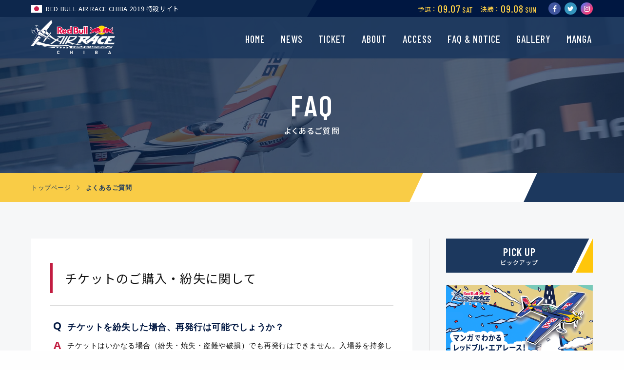

--- FILE ---
content_type: text/html; charset=UTF-8
request_url: https://www.rbar.jp/faq/
body_size: 13300
content:
<!DOCTYPE html>
<html>
<head>
<meta charset="utf-8">
<meta name="viewport" content="initial-scale = 1.0">

<!-- ICON -->
<link rel="shortcut icon" href="https://www.rbar.jp/favicon/favicon.ico" type="image/vnd.microsoft.icon">
<link rel="icon" href="https://www.rbar.jp/favicon/favicon.ico" type="image/vnd.microsoft.icon">
<link rel="apple-touch-icon" sizes="57x57" href="https://www.rbar.jp/favicon/apple-touch-icon-57x57.png">
<link rel="apple-touch-icon" sizes="60x60" href="https://www.rbar.jp/favicon/apple-touch-icon-60x60.png">
<link rel="apple-touch-icon" sizes="72x72" href="https://www.rbar.jp/favicon/apple-touch-icon-72x72.png">
<link rel="apple-touch-icon" sizes="76x76" href="https://www.rbar.jp/favicon/apple-touch-icon-76x76.png">
<link rel="apple-touch-icon" sizes="114x114" href="https://www.rbar.jp/favicon/apple-touch-icon-114x114.png">
<link rel="apple-touch-icon" sizes="120x120" href="https://www.rbar.jp/favicon/apple-touch-icon-120x120.png">
<link rel="apple-touch-icon" sizes="144x144" href="https://www.rbar.jp/favicon/apple-touch-icon-144x144.png">
<link rel="apple-touch-icon" sizes="152x152" href="https://www.rbar.jp/favicon/apple-touch-icon-152x152.png">
<link rel="apple-touch-icon" sizes="180x180" href="https://www.rbar.jp/favicon/apple-touch-icon-180x180.png">
<link rel="icon" type="image/png" href="https://www.rbar.jp/favicon/android-chrome-192x192.png" sizes="192x192">
<link rel="icon" type="image/png" href="https://www.rbar.jp/favicon/favicon-48x48.png" sizes="48x48">
<link rel="icon" type="image/png" href="https://www.rbar.jp/favicon/favicon-96x96.png" sizes="96x96">
<link rel="icon" type="image/png" href="https://www.rbar.jp/favicon/favicon-16x16.png" sizes="16x16">
<link rel="icon" type="image/png" href="https://www.rbar.jp/favicon/favicon-32x32.png" sizes="32x32">
<meta name="msapplication-TileColor" content="#fefefe">
<meta name="msapplication-TileImage" content="https://www.rbar.jp/favicon/mstile-144x144.png"><!--[if lt IE 9]>
<script src="//html5shiv.googlecode.com/svn/trunk/html5.js"></script>
<script src="//css3-mediaqueries-js.googlecode.com/svn/trunk/css3-mediaqueries.js"></script>
<![endif]-->
<!-- STYLE -->
<link href="https://fonts.googleapis.com/css?family=Barlow+Condensed:300,400,500,600,700|Noto+Sans+JP:300,400,500|Open+Sans:300,400,700" rel="stylesheet">
<link rel="stylesheet" href="https://www.rbar.jp/cms/css/style.css"> 	
<link rel="stylesheet" href="https://www.rbar.jp/cms/css/faq.css">
<!-- Googleアナリティクス -->

	<script async src="https://www.googletagmanager.com/gtag/js?id=UA-90594516-1"></script>
<script>
 window.dataLayer = window.dataLayer || [];
 function gtag(){dataLayer.push(arguments);}
 gtag('js', new Date());

 gtag('config', 'UA-90594516-1');
</script>
	
<meta name="twitter:card" content="summary_large_image">
<meta name="twitter:site" content="@rbar_jp" />
<title>よくあるご質問 | レッドブル・エアレース千葉2019 特設サイト</title>

<!-- This site is optimized with the Yoast SEO plugin v12.0 - https://yoast.com/wordpress/plugins/seo/ -->
<meta name="description" content="Red Bull Air Race Chiba 2019（レッドブル・エアレース）のよくあるご質問をご紹介します。"/>
<link rel="canonical" href="https://www.rbar.jp/faq/" />
<meta property="og:locale" content="ja_JP" />
<meta property="og:type" content="article" />
<meta property="og:title" content="よくあるご質問 | レッドブル・エアレース千葉2019 特設サイト" />
<meta property="og:description" content="Red Bull Air Race Chiba 2019（レッドブル・エアレース）のよくあるご質問をご紹介します。" />
<meta property="og:url" content="https://www.rbar.jp/faq/" />
<meta property="og:site_name" content="レッドブル・エアレース千葉2019 特設サイト" />
<meta property="og:image" content="https://www.rbar.jp/cms/wp-content/uploads/2019/04/ogp_rbar2019-e1556635778616.jpg" />
<meta property="og:image:secure_url" content="https://www.rbar.jp/cms/wp-content/uploads/2019/04/ogp_rbar2019-e1556635778616.jpg" />
<meta property="og:image:width" content="1000" />
<meta property="og:image:height" content="683" />
<script type='application/ld+json' class='yoast-schema-graph yoast-schema-graph--main'>{"@context":"https://schema.org","@graph":[{"@type":"WebSite","@id":"https://www.rbar.jp/#website","url":"https://www.rbar.jp/","name":"\u30ec\u30c3\u30c9\u30d6\u30eb\u30fb\u30a8\u30a2\u30ec\u30fc\u30b9\u5343\u84492019 \u7279\u8a2d\u30b5\u30a4\u30c8","potentialAction":{"@type":"SearchAction","target":"https://www.rbar.jp/?s={search_term_string}","query-input":"required name=search_term_string"}},{"@type":"WebPage","@id":"https://www.rbar.jp/faq/#webpage","url":"https://www.rbar.jp/faq/","inLanguage":"ja","name":"\u3088\u304f\u3042\u308b\u3054\u8cea\u554f | \u30ec\u30c3\u30c9\u30d6\u30eb\u30fb\u30a8\u30a2\u30ec\u30fc\u30b9\u5343\u84492019 \u7279\u8a2d\u30b5\u30a4\u30c8","isPartOf":{"@id":"https://www.rbar.jp/#website"},"datePublished":"2019-02-28T11:14:31+00:00","dateModified":"2019-04-26T00:36:24+00:00","description":"Red Bull Air Race Chiba 2019\uff08\u30ec\u30c3\u30c9\u30d6\u30eb\u30fb\u30a8\u30a2\u30ec\u30fc\u30b9\uff09\u306e\u3088\u304f\u3042\u308b\u3054\u8cea\u554f\u3092\u3054\u7d39\u4ecb\u3057\u307e\u3059\u3002"}]}</script>
<!-- / Yoast SEO plugin. -->

<link rel='dns-prefetch' href='//s7.addthis.com' />
<link rel='dns-prefetch' href='//s.w.org' />
<link rel="alternate" type="application/rss+xml" title="レッドブル・エアレース千葉2019 特設サイト &raquo; フィード" href="https://www.rbar.jp/feed/" />
<link rel="alternate" type="application/rss+xml" title="レッドブル・エアレース千葉2019 特設サイト &raquo; コメントフィード" href="https://www.rbar.jp/comments/feed/" />
		<script type="text/javascript">
			window._wpemojiSettings = {"baseUrl":"https:\/\/s.w.org\/images\/core\/emoji\/12.0.0-1\/72x72\/","ext":".png","svgUrl":"https:\/\/s.w.org\/images\/core\/emoji\/12.0.0-1\/svg\/","svgExt":".svg","source":{"concatemoji":"https:\/\/www.rbar.jp\/cms\/wp-includes\/js\/wp-emoji-release.min.js?ver=5.2.21"}};
			!function(e,a,t){var n,r,o,i=a.createElement("canvas"),p=i.getContext&&i.getContext("2d");function s(e,t){var a=String.fromCharCode;p.clearRect(0,0,i.width,i.height),p.fillText(a.apply(this,e),0,0);e=i.toDataURL();return p.clearRect(0,0,i.width,i.height),p.fillText(a.apply(this,t),0,0),e===i.toDataURL()}function c(e){var t=a.createElement("script");t.src=e,t.defer=t.type="text/javascript",a.getElementsByTagName("head")[0].appendChild(t)}for(o=Array("flag","emoji"),t.supports={everything:!0,everythingExceptFlag:!0},r=0;r<o.length;r++)t.supports[o[r]]=function(e){if(!p||!p.fillText)return!1;switch(p.textBaseline="top",p.font="600 32px Arial",e){case"flag":return s([55356,56826,55356,56819],[55356,56826,8203,55356,56819])?!1:!s([55356,57332,56128,56423,56128,56418,56128,56421,56128,56430,56128,56423,56128,56447],[55356,57332,8203,56128,56423,8203,56128,56418,8203,56128,56421,8203,56128,56430,8203,56128,56423,8203,56128,56447]);case"emoji":return!s([55357,56424,55356,57342,8205,55358,56605,8205,55357,56424,55356,57340],[55357,56424,55356,57342,8203,55358,56605,8203,55357,56424,55356,57340])}return!1}(o[r]),t.supports.everything=t.supports.everything&&t.supports[o[r]],"flag"!==o[r]&&(t.supports.everythingExceptFlag=t.supports.everythingExceptFlag&&t.supports[o[r]]);t.supports.everythingExceptFlag=t.supports.everythingExceptFlag&&!t.supports.flag,t.DOMReady=!1,t.readyCallback=function(){t.DOMReady=!0},t.supports.everything||(n=function(){t.readyCallback()},a.addEventListener?(a.addEventListener("DOMContentLoaded",n,!1),e.addEventListener("load",n,!1)):(e.attachEvent("onload",n),a.attachEvent("onreadystatechange",function(){"complete"===a.readyState&&t.readyCallback()})),(n=t.source||{}).concatemoji?c(n.concatemoji):n.wpemoji&&n.twemoji&&(c(n.twemoji),c(n.wpemoji)))}(window,document,window._wpemojiSettings);
		</script>
		<style type="text/css">
img.wp-smiley,
img.emoji {
	display: inline !important;
	border: none !important;
	box-shadow: none !important;
	height: 1em !important;
	width: 1em !important;
	margin: 0 .07em !important;
	vertical-align: -0.1em !important;
	background: none !important;
	padding: 0 !important;
}
</style>
	<link rel='stylesheet' id='wp-block-library-css'  href='https://www.rbar.jp/cms/wp-includes/css/dist/block-library/style.min.css?ver=5.2.21' type='text/css' media='all' />
<link rel='stylesheet' id='rbar2019-style-css'  href='https://www.rbar.jp/cms/wp-content/themes/rbar2019/style.css?ver=5.2.21' type='text/css' media='all' />
<link rel='stylesheet' id='addthis_all_pages-css'  href='https://www.rbar.jp/cms/wp-content/plugins/addthis/frontend/build/addthis_wordpress_public.min.css?ver=5.2.21' type='text/css' media='all' />
<link rel='stylesheet' id='__EPYT__style-css'  href='https://www.rbar.jp/cms/wp-content/plugins/youtube-embed-plus/styles/ytprefs.min.css?ver=13.1.1' type='text/css' media='all' />
<style id='__EPYT__style-inline-css' type='text/css'>

                .epyt-gallery-thumb {
                        width: 33.333%;
                }
                
</style>
<script type='text/javascript' src='https://www.rbar.jp/cms/wp-includes/js/jquery/jquery.js?ver=1.12.4-wp'></script>
<script type='text/javascript' src='https://www.rbar.jp/cms/wp-includes/js/jquery/jquery-migrate.min.js?ver=1.4.1'></script>
<script type='text/javascript'>
/* <![CDATA[ */
var _EPYT_ = {"ajaxurl":"https:\/\/www.rbar.jp\/cms\/wp-admin\/admin-ajax.php","security":"85372d1296","gallery_scrolloffset":"20","eppathtoscripts":"https:\/\/www.rbar.jp\/cms\/wp-content\/plugins\/youtube-embed-plus\/scripts\/","eppath":"https:\/\/www.rbar.jp\/cms\/wp-content\/plugins\/youtube-embed-plus\/","epresponsiveselector":"[\"iframe[src*='youtube.com']\",\"iframe[src*='youtube-nocookie.com']\",\"iframe[data-ep-src*='youtube.com']\",\"iframe[data-ep-src*='youtube-nocookie.com']\",\"iframe[data-ep-gallerysrc*='youtube.com']\"]","epdovol":"1","version":"13.1.1","evselector":"iframe.__youtube_prefs__[src], iframe[src*=\"youtube.com\/embed\/\"], iframe[src*=\"youtube-nocookie.com\/embed\/\"]","ajax_compat":"","ytapi_load":"light","stopMobileBuffer":"1","vi_active":"","vi_js_posttypes":[]};
/* ]]> */
</script>
<script type='text/javascript' src='https://www.rbar.jp/cms/wp-content/plugins/youtube-embed-plus/scripts/ytprefs.min.js?ver=13.1.1'></script>
<link rel='https://api.w.org/' href='https://www.rbar.jp/wp-json/' />
<link rel="EditURI" type="application/rsd+xml" title="RSD" href="https://www.rbar.jp/cms/xmlrpc.php?rsd" />
<link rel="wlwmanifest" type="application/wlwmanifest+xml" href="https://www.rbar.jp/cms/wp-includes/wlwmanifest.xml" /> 
<meta name="generator" content="WordPress 5.2.21" />
<link rel='shortlink' href='https://www.rbar.jp/?p=10' />
<link rel="alternate" type="application/json+oembed" href="https://www.rbar.jp/wp-json/oembed/1.0/embed?url=https%3A%2F%2Fwww.rbar.jp%2Ffaq%2F" />
<link rel="alternate" type="text/xml+oembed" href="https://www.rbar.jp/wp-json/oembed/1.0/embed?url=https%3A%2F%2Fwww.rbar.jp%2Ffaq%2F&#038;format=xml" />
		<style type="text/css">.recentcomments a{display:inline !important;padding:0 !important;margin:0 !important;}</style>
		
<!-- Global site tag (gtag.js) - Google Ads: 958989593 -->
<script async src="https://www.googletagmanager.com/gtag/js?id=AW-958989593"></script>
<script>
  window.dataLayer = window.dataLayer || [];
  function gtag(){dataLayer.push(arguments);}
  gtag('js', new Date());
  gtag('config', 'AW-958989593');
</script>
	
<!-- Facebook Pixel Code -->
<script>
  !function(f,b,e,v,n,t,s)
  {if(f.fbq)return;n=f.fbq=function(){n.callMethod?
  n.callMethod.apply(n,arguments):n.queue.push(arguments)};
  if(!f._fbq)f._fbq=n;n.push=n;n.loaded=!0;n.version='2.0';
  n.queue=[];t=b.createElement(e);t.async=!0;
  t.src=v;s=b.getElementsByTagName(e)[0];
  s.parentNode.insertBefore(t,s)}(window, document,'script',
  'https://connect.facebook.net/en_US/fbevents.js');
  fbq('init', '1180428735477972');
  fbq('track', 'PageView');
  fbq('trackCustom', 'AirRace2019');
</script>
<noscript><img height="1" width="1" style="display:none"
  src="https://www.facebook.com/tr?id=1180428735477972&ev=PageView&noscript=1"
/></noscript>
<!-- End Facebook Pixel Code -->

<!-- Facebook Pixel Code -->
<script>
  !function(f,b,e,v,n,t,s)
  {if(f.fbq)return;n=f.fbq=function(){n.callMethod?
  n.callMethod.apply(n,arguments):n.queue.push(arguments)};
  if(!f._fbq)f._fbq=n;n.push=n;n.loaded=!0;n.version='2.0';
  n.queue=[];t=b.createElement(e);t.async=!0;
  t.src=v;s=b.getElementsByTagName(e)[0];
  s.parentNode.insertBefore(t,s)}(window, document,'script',
  'https://connect.facebook.net/en_US/fbevents.js');
  fbq('init', '356364918405250');
  fbq('track', 'PageView');
  fbq('trackCustom', 'AirRace2019');
</script>
<noscript><img height="1" width="1" style="display:none"
  src="https://www.facebook.com/tr?id=356364918405250&ev=PageView&noscript=1"
/></noscript>
<!-- End Facebook Pixel Code -->

</head>
<body>

<div id="page">
  
  <!-- ++++++++++++++++++++++++ #header ++++++++++++++++++++++++ -->
  <header id="header"> 
    <!-- .logoArea -->
    <div class="logoArea">
      <h1 class="logo"><a href="https://www.rbar.jp/" class="scroll">RED BULL AIR RACE CHIBA 2019 特設サイト</a></h1>
    </div>
    <!-- /.logoArea -->
    <!-- .subArea -->
	<div class="subArea">
	  <div class="title_dateArea">
	    <div class="titleArea">
		  <h1><span class="flag"></span>RED BULL AIR RACE CHIBA 2019 特設サイト</h1>
		</div>
		<div class="dateArea">
          <ul>
            <li><span class="jp">予選：</span><b>09.07</b><span class="yobi">SAT</span></li>
            <li><span class="jp">決勝：</span><b>09.08</b><span class="yobi">SUN</span></li>
          </ul>
		</div>
      </div>
	</div>
    <!-- /.subArea -->
    <!-- .navArea -->
    <div class="navArea">
      <ul class="sf-menu">
        <li> <a href="https://www.rbar.jp/">HOME</a> </li>
		<li> <a href="https://www.rbar.jp/news/">NEWS</a> </li>
				<li>  <a href="https://www.rbar.jp/ticket/">TICKET</a>
		  <!-- .sf-mega -->
          <div class="sf-mega cf"> 
            <!-- .inner -->
			<div class="inner">
              <ul>
			    <li><a href="https://www.rbar.jp/ticket/">チケット購入</a></li>
				<li><a href="https://www.rbar.jp/select_area/">観戦エリアの選び方</a></li>
				<li><a href="https://www.rbar.jp/select_day/">日程の選び方</a></li>
			  </ul>
			</div>
            <!-- /.inner --> 
          </div>
          <!-- /.sf-mega --> 
		</li>
        <li> <a href="https://www.rbar.jp/about">ABOUT</a>
		  <!-- .sf-mega -->
          <div class="sf-mega cf"> 
            <!-- .inner -->
			<div class="inner">
              <ul>
			    <li><a href="https://www.rbar.jp/about/">開催概要</a></li>
				<li><a href="https://www.rbar.jp/whats/">レッドブル・エアレースとは？</a></li>
				<li><a href="https://www.rbar.jp/program/">大会プログラム</a></li>
				<li><a href="https://www.rbar.jp/race_track/">レーストラック</a></li>
				<li><a href="https://www.rbar.jp/map/">会場マップ</a></li>
				<li><a href="https://www.rbar.jp/side_act/">サイドアクト</a></li>
			  </ul>
			</div>
            <!-- /.inner --> 
          </div>
          <!-- /.sf-mega --> 
		</li>
		<li> <a href="https://www.rbar.jp/access/">ACCESS</a> </li>
				<li> <a href="https://www.rbar.jp/faq/">FAQ & NOTICE</a>
		  <!-- .sf-mega -->
          <div class="sf-mega cf"> 
            <!-- .inner -->
			<div class="inner">
              <ul>
				<li><a href="https://www.rbar.jp/faq/">FAQ</a></li>
				<li><a href="https://www.rbar.jp/notice/">観戦方法・立入規制</a></li>
			  </ul>
			</div>
            <!-- /.inner --> 
          </div>
          <!-- /.sf-mega -->
		</li>
		<li> <a href="https://www.rbar.jp/gallery/">GALLERY</a> </li>
				<li> <a href="https://www.rbar.jp/manga/" target="_blank">MANGA</a> </li>
      </ul>
    </div>
    <!-- /.navArea -->
    <!-- .snsArea -->
	<div class="snsArea">
      <ul>
        <li><a href="https://www.facebook.com/redbullairrace/" target="_blank" class="facebook">Facebook</a></li>
        <li><a href="https://twitter.com/rbar_jp" target="_blank" class="twitter">Twitter</a></li>
		<li><a href="https://www.instagram.com/redbullairrace/?hl=ja" target="_blank" class="instagram">Instagram</a></li>
      </ul>
    </div>
    <!-- /.snsArea -->
	<!-- +++++ .navAreaSp +++++ -->
	<div class="navAreaSp"> <a href="#menu"><span class="txt">MENU</span><span class="hamburger"></span></a> </div>
	<!-- +++++ /.navAreaSp +++++ -->
		<!-- +++++ .navTicketS +++++ -->
	<div class="navTicketSp"> <a href="https://www.rbar.jp/ticket/"><span class="txt">TICKET</span></a> </div>
	<!-- +++++ /.navTicketS +++++ -->
  </header>
  <!-- ++++++++++++++++++++++++ /#header ++++++++++++++++++++++++ -->
  
  <!-- ++++++++++++++++++++++++ #menu ++++++++++++++++++++++++ -->
  <nav id="menu">
	<!-- .triangle_yellow --><span class="triangle_yellow"></span>
    <!-- .btnClose --><a class="btnClose">CLOSE</a><!-- /.btnClose -->
	<ul>
      <li class="jp"><a href="https://www.rbar.jp/">トップページ</a></li>
      <li class="jp"><a href="https://www.rbar.jp/news/">新着情報</a></li>
	  <li class="jp"><a href="https://www.rbar.jp/ticket/">チケット購入</a></li>
	  <li class="jp"><a href="https://www.rbar.jp/select_area/">観戦エリアの選び方</a></li>
	  <li class="jp"><a href="https://www.rbar.jp/select_day/">日程の選び方</a></li>
	  <li class="jp"><a href="https://www.rbar.jp/about/">開催概要</a></li>
	  <li class="jp"><a href="https://www.rbar.jp/whats/">レッドブル・エアレースとは？</a></li>
	  <li class="jp"><a href="https://www.rbar.jp/program/">大会プログラム</a></li>
	  <li class="jp"><a href="https://www.rbar.jp/race_track/">レーストラック</a></li>
	  <li class="jp"><a href="https://www.rbar.jp/map/">会場マップ</a></li>
		<li class="jp"><a href="https://www.rbar.jp/side_act/">サイドアクト</a></li>
	  <li class="jp"><a href="https://www.rbar.jp/access/">アクセス情報</a></li>
	  <li class="jp"><a href="https://www.rbar.jp/faq/">FAQ</a></li>
	  <li class="jp"><a href="https://www.rbar.jp/notice/">観戦方法・立入規制</a></li>
	  <li class="jp"><a href="https://www.rbar.jp/gallery/">ギャラリー</a></li>
		<li class="jp"><a href="https://www.rbar.jp/manga/" target="_blank">WEBマンガ</a></li>
      <!-- .snsArea -->
      <li class="en"><span>FOLLOW US</span></li>
      <li class="sns"><a href="https://www.facebook.com/redbullairrace/" target="_blank" class="facebook">Facebook</a></li>
	  <li class="sns"><a href="https://twitter.com/rbar_jp" target="_blank" class="twitter">Twitetr</a></li>
	  <li class="sns"><a href="https://www.instagram.com/redbullairrace/?hl=ja" target="_blank" class="instagram">Instagram</a></li>
	</ul>
  </nav>
  <!-- ++++++++++++++++++++++++ /#menu ++++++++++++++++++++++++ -->

  
	  
	  
	<!-- ++++++++++++++++++++++++ #content ++++++++++++++++++++++++ -->
  <div id="content">
    <!-- +++++ #headline +++++ -->
	<div id="headline" class="headline_bg_faq">
      <div class="inner">
        <h1 class="en">FAQ</h1>
        <h1 class="jp">よくあるご質問</h1>
      </div>
    </div>
    <!-- +++++ /#headline +++++ -->
	  


	  
      <!-- #breadcrumb -->
      <div id="breadcrumb">
        <div class="inner">
			<ul>
          <li><a href="https://www.rbar.jp/">トップページ</a></li>
				<li>よくあるご質問</li>
        </ul>
      </div>
		  </div>
      <!-- /#breadcrumb -->
	
	
	


     <!-- ++++++++++++++++++++++++ #faq ++++++++++++++++++++++++ -->
	<div id="faq">
	  <div class="central cf">
				
	    <!-- ++++++++++++++++++++++++ #content_main ++++++++++++++++++++++++ -->
		<div id="content_main" class="about sameHeight">
		 
		  <!-- +++++ .faqArea +++++ -->
		  <div class="faqArea">
		    <div class="headline_jp">
			  <h2 class="jp">チケットのご購入・紛失に関して</h2>
			</div>
			<!-- dl -->
		    <dl>
		      <dt>チケットを紛失した場合、再発行は可能でしょうか？</dt>
			  <dd>チケットはいかなる場合（紛失・焼失・盗難や破損）でも再発行はできません。入場券を持参していない場合、購入の事実が証明できても、ご入場いただくことはできませんので予めご了承ください。</dd>
		    </dl>
		    <!-- /dl -->
			<!-- dl -->
		    <dl>
		      <dt>チケットの払い戻しはできますか？</dt>
			  <dd>チケットの払い戻しはできません。また転売行為は禁止とさせていただいており、それに関わるトラブルに対して主催者は一切の責任を負いません。</dd>
		    </dl>
		    <!-- /dl -->
			<!-- dl -->
		    <dl>
		      <dt>購入後のチケットの変更はできますか？</dt>
			  <dd>チケット購入後の変更・交換・返金はできません。</dd>
		    </dl>
		    <!-- /dl -->
			<!-- dl -->
		    <dl>
		      <dt>チケットは何歳から必要ですか？</dt>
			  <dd>各席種によって異なりますので、詳しくはチケット詳細をご覧ください。<br>
					一般エリアは大人1名につき小学生以下1名、入場無料。ファミリーエリアは大人1名につき未就学児童1名（6歳未満）入場無料。<br>
					スカイラウンジ、クラブラウンジ、室屋応援特設スタンド、デラックスシートエリアは大人1名につき未就学児童1名（6歳未満）入場無料ですが、座席のご用意はございません。座席をご利用される場合は、1名様分のチケットをお買い求めください。</dd>
		    </dl>
		    <!-- /dl -->
			<!-- dl -->
		    <dl>
		      <dt>当日のチケット販売はありますか？</dt>
			  <dd>前売りチケットが規定枚数に達した場合は、当日券の販売はございません。当日券を販売する場合は、後日お知らせ致します。</dd>
		    </dl>
		    <!-- /dl -->
			<!-- dl -->
		    <dl>
		      <dt>再入場は可能ですか？</dt>
			  <dd>再入場はできません。</dd>
		    </dl>
		    <!-- /dl -->
		  </div>
		  <!-- +++++ /.faqArea +++++ -->
			
		  <!-- +++++ .faqArea +++++ -->
		  <div class="faqArea">
		    <div class="headline_jp">
			  <h2 class="jp">中止・払い戻しに関して</h2>
			</div>
			<!-- dl -->
		    <dl>
		      <dt>中止となった場合、チケットの払い戻しはありますか？</dt>
			  <dd><b>予選が開催され、決勝が中止となった場合：</b><br>決勝（単日券）をお買い求めの方のみ払い戻しとなります。2日通し券、予選（単日券）の払い戻しはございません。</dd>
			  <dd><b>予選が中止され、決勝が開催となった場合：</b><br>予選（単日券）をお買い求めの方のみ払い戻しとなります。2日通し券、決勝（単日券）の払い戻しはございません。</dd>
			  <dd><b>予選・決勝の両日が中止となった場合：</b><br>2日通し券・予選（単日券）、決勝（単日券）のチケットを払い戻しいたします。
			  <span style="display: block; height: 10px;"></span>なお、払い戻しの方法についてはホームページにてお知らせいたします。払い戻しにはチケットが必要です。紛失された場合は払い戻しできません。</dd>
		    </dl>
		    <!-- /dl -->
		  </div>
		  <!-- +++++ /.faqArea +++++ -->
			
		  <!-- +++++ .faqArea +++++ -->
		  <div class="faqArea">
		    <div class="headline_jp">
			  <h2 class="jp">大会当日について</h2>
			</div>
			<!-- dl -->
		    <dl>
		      <dt>当日の服装は？</dt>
			  <dd>野外のため突然の天候の変化もございます。昼と夜の気温差も考慮いただき、調節可能な服装でご来場ください。</dd>
		    </dl>
		    <!-- /dl -->
			<!-- dl -->
		    <dl>
		      <dt>雨天・強風の場合はどうなりますか？</dt>
			  <dd>コースコンディションを見てパイロットの安全確認のもと競技の実施は判断いたします。突然の降雨に備えて、レインコートなど雨具（※傘不可）をご用意いただくことをお勧めします。</dd>
		    </dl>
		    <!-- /dl -->
			<!-- dl -->
		    <dl>
		      <dt>観戦エリアの移動はできますか？</dt>
			  <dd>当日はお買い求め頂いたチケットの観戦エリア以外からはご覧いただくことができません。ご希望のチケットをご購入の上、ご観戦ください。</dd>
		    </dl>
		    <!-- /dl -->
			<!-- dl -->
		    <dl>
		      <dt>会場は禁煙ですか？</dt>
			  <dd>指定された喫煙所がございます。場所とマナーをお守りいただき、ご利用ください。</dd>
		    </dl>
		    <!-- /dl -->
			<!-- dl -->
		    <dl>
		      <dt>クロークはありますか？</dt>
			  <dd>ございません。お荷物はご自身で管理いただくようお願いいたします。</dd>
		    </dl>
		    <!-- /dl -->
			<!-- dl -->
		    <dl>
		      <dt>飲物の持込はできますか？</dt>
			  <dd>クーラーボックスのご使用は会場スペースの都合上、ご遠慮ください。ビン・カンは安全のためご遠慮ください。熱中症対策には十分にご留意ください。</dd>
		    </dl>
		    <!-- /dl -->
			<!-- dl -->
		    <dl>
		      <dt>食べ物の持ち込みはできますか？</dt>
			  <dd>衛生上の理由から食べ物の持ち込みはできません。会場内の飲食ブースをご利用ください。</dd>
		    </dl>
		    <!-- /dl -->
			<!-- dl -->
		    <dl>
		      <dt>乳幼児の飲食物の持ち込みはできますか？</dt>
			  <dd>持ち込み可能です。</dd>
		    </dl>
		    <!-- /dl -->
			<!-- dl -->
		    <dl>
		      <dt>会場内のお持ち込み禁止物について</dt>
			  <dd>大会運営の妨げ、お客様の安全を脅かす恐れのある一切の危険物の持ち込みを禁止させて頂きます。また、ほかのお客様の観戦および通行の妨げとなるため、下記のお持ち込みもお断りしております。<br>
			  椅子類全て（サイズ・形状に関わらず会場内に持ち込みはできません）</dd>
		    </dl>
		    <!-- /dl -->
			<!-- dl -->
		    <dl>
		      <dt>授乳スペース・おむつ替えスペースについて</dt>
			  <dd>会場内の複数箇所に設置致します。設置場所は係員にお尋ねください。なお、託児所はございません。</dd>
		    </dl>
		    <!-- /dl -->
			<!-- dl -->
		    <dl>
		      <dt>ベビーカーの持ち込みは可能ですか？</dt>
			  <dd>観戦エリアは砂浜ですのでお持ち込みはできません。</dd>
		    </dl>
		    <!-- /dl -->
			<!-- dl -->
		    <dl>
		      <dt>ペットと一緒に入場することができますか？</dt>
			  <dd>盲導犬を除く、ペットとのご入場できません。</dd>
		    </dl>
		    <!-- /dl -->
			<!-- dl -->
		    <dl>
		      <dt>カメラ撮影はできますか？</dt>
			  <dd>カメラ撮影は可能です。なお、三脚等の機材を使用した撮影は他のお客様のご迷惑となりますので「カメラマンエリア」チケットをご購入いただき、専用エリアからお願い致します。</dd>
		    </dl>
		    <!-- /dl -->
			<!-- dl -->
		    <dl>
		      <dt>横断幕などを貼れますか？</dt>
			  <dd>ほかのお客様の観戦を妨げる恐れがございますので、横断幕の掲出はご遠慮ください。</dd>
		    </dl>
		    <!-- /dl -->
		  </div>
		  <!-- +++++ /.faqArea +++++ -->
			
		  <!-- +++++ .faqArea +++++ -->
		  <div class="faqArea">
		    <div class="headline_jp">
			  <h2 class="jp">ご来場方法について</h2>
			</div>
			<!-- dl -->
		    <dl>
		      <dt>当日車での来場は可能ですか？ 駐車場はありますか？</dt>
			  <dd>駐車券付きチケットをお買い求めでない場合、一般でご利用いただける駐車場はご用意しておりませんので、公共交通機関でお越しください。会場周辺の路上駐車は固くお断りいたします。</dd>
		    </dl>
		    <!-- /dl -->
			<!-- dl -->
		    <dl>
		      <dt>当日自転車での来場は可能ですか？ 駐輪場はありますか？</dt>
			  <dd>駐輪場をご用意しておりませんので、公共交通機関でお越しください。 また、近隣住民の皆様のご迷惑となりますので、会場周辺等への路上駐輪等は絶対に行わないでください。</dd>
		    </dl>
		    <!-- /dl -->
		  </div>
		  <!-- +++++ /.faqArea +++++ -->

		  <!-- +++++ .faqArea +++++ -->
		  <div class="faqArea">
		    <div class="headline_jp">
			  <h2 class="jp">小型無人機（ドローン）飛行の禁止について</h2>
			</div>
			<!-- dl -->
		    <dl>
		      <dt>小型無人機（ドローン）飛行について</dt>
			  <dd>2015年12月10日に施行された改正航空法により、幕張海浜公園、同隣接ビーチ及び周辺海上、検見川浜は『人口集中地区や空港周辺。祭りやイベントで人が多く集る場所』に該当し、小型無人機（ドローン）の飛行が禁止となっております。違反者には50万円以下の罰金の他、安全な航空運航や興行を妨げた場合には損害賠償請求等の対応を取らせていただきます。</dd>
		    </dl>
		    <!-- /dl -->
		  </div>
		  <!-- +++++ /.faqArea +++++ -->
			
		  <!-- +++++ .faqArea +++++ -->
		  <!--<div class="faqArea">
		    <div class="headline_jp">
			  <h2 class="jp">立ち入り制限エリアについて</h2>
			</div>
		
		    <dl>
		      <dt>立ち入り制限エリアについて</dt>
			  <dd>大会開催に伴い、幕張海浜公園D・E・F・Gブロック、検見川浜、サイクリングロード、稲毛ヨットハーバーの 通行を一部制限させていただきます。何卒ご理解を賜りますようお願い申し上げます。
			  <div style="margin-top: 15px;"><img src="../images/faq/image-768x228.png"></div>
			  </dd>
		    </dl>
		 
		  </div>-->
		  <!-- +++++ /.faqArea +++++ -->
			
		  <!-- +++++ .otherlinkArea +++++ -->
		  <div class="otherlinkArea">
		    <ul>
			  <!-- li -->
			  <li>
			    <a href="../notice/">
				  <div class="bg otherlink_bg_notice"></div>
				  <div class="txtArea">
				    <h2 class="en">NOTICE</h2>
					<h2 class="jp">観戦方法、及び海上規制</h2>
				  </div>
				</a>
			  </li>
			  <!-- /li -->
			</ul>
		  </div>
		  <!-- +++++ /.otherlinkArea +++++ -->
		</div>
	    <!-- ++++++++++++++++++++++++ /#content_main ++++++++++++++++++++++++ -->
			<!-- ++++++++++++++++++++++++ #sidebar ++++++++++++++++++++++++ -->
<div id="sidebar" class="sameHeight">
	<!-- ++++++ .pickupBox ++++++ -->
		<div class="sidebarBox pickupBox">
		  <!-- .headline_sidebar -->
		  <div class="headline_sidebar">
		    <div class="inner">
			  <h2 class="en">PICK UP</h2>
			  <h2 class="jp">ピックアップ</h2>
			</div>
		  </div>
		  <!-- /.headline_sidebar -->
		  <!-- .ticketStore -->
			 <ul class="banner">
			<li>
							<a href="https://www.rbar.jp/manga/" target="_blank">
			<img src="https://www.rbar.jp/cms/wp-content/uploads/2019/06/img_banner_manga_.png" alt="" />
							</a>
					</li>
		</ul>
	 
		  <!-- /.ticketStore -->
		</div>
	    <!-- ++++++ /.pickupBox ++++++ -->
<!-- ++++++ .ticketBox ++++++ -->
		<div class="sidebarBox ticketBox">
		  <!-- .headline_sidebar -->
		  <div class="headline_sidebar">
		    <div class="inner">
		      <h2 class="en">TICKET </h2>
		      <h2 class="jp">チケット席種</h2>
			</div>
		  </div>
		  <!-- /.headline_sidebar -->
		  <!-- .accordion-box -->
		  <div class="accordion-box">
		    <input id="ac00" type="checkbox">
			<label for="ac00"></label>
			<div class="accordion-container">
				
				
       	
			
	
			  			  <!-- ++++++ .dayArea ++++++ -->
		      <div class="dayArea"><!-- .head --><div class="head head_2days"><h2 class="ticket_day">2日券 </h2></div>
			    <!-- /.head -->
		        <!-- .ticket -->
			    <ul class="ticket ticket_2days">   
					
       	
			      <li>
			        <a href="https://www.rbar.jp/ticket/ippan-area/" class="sameHeight_sidebar"><span class="arrow"></span>
								<!-- ul.category -->
								<ul class="category">
								<li>2日券</li>
									
								</ul>
			        <h3 class="name">一般エリア</h3>
				    <h3 class="area">砂浜 立ち見</h3>						
																			<p class="price soldout">&yen;16,000<span class="buy-info">販売終了</span></p>
								
                        						
			        </a>
			      </li>
	
	
	
			      <li>
			        <a href="https://www.rbar.jp/ticket/family-area/" class="sameHeight_sidebar"><span class="arrow"></span>
								<!-- ul.category -->
								<ul class="category">
								<li>2日券</li>
									
								</ul>
			        <h3 class="name">ファミリーエリア [1組4名]</h3>
				    <h3 class="area">公園 立ち見</h3>						
																			<p class="price soldout">&yen;20,000<span class="buy-info">販売終了</span></p>
								
                        						
			        </a>
			      </li>
	
			      <li>
			        <a href="https://www.rbar.jp/ticket/muroya-special/" class="sameHeight_sidebar"><span class="arrow"></span>
								<!-- ul.category -->
								<ul class="category">
								<li>2日券</li>
									
								</ul>
			        <h3 class="name">室屋応援 特設スタンド</h3>
				    <h3 class="area">大型スタンド 座席指定</h3>						
																			<p class="price soldout">&yen;60,000<span class="buy-info">販売終了</span></p>
								
                        						
			        </a>
			      </li>
	
			      <li>
			        <a href="https://www.rbar.jp/ticket/camera-area/" class="sameHeight_sidebar"><span class="arrow"></span>
								<!-- ul.category -->
								<ul class="category">
								<li>2日券</li>
									
								</ul>
			        <h3 class="name">カメラマンエリア</h3>
				    <h3 class="area">一般エリア内 カメラマンエリア 砂浜 立ち見</h3>						
																			<p class="price soldout">&yen;22,000<span class="buy-info">販売終了</span></p>
								
                        						
			        </a>
			      </li>
	
	
	
	
	
			      <li>
			        <a href="https://www.rbar.jp/ticket/deluxe-seat-area/" class="sameHeight_sidebar"><span class="arrow"></span>
								<!-- ul.category -->
								<ul class="category">
								<li>2日券</li>
									
								</ul>
			        <h3 class="name">デラックスシートエリア</h3>
				    <h3 class="area">リクライニングチェア 自由席</h3>						
																			<p class="price soldout">&yen;30,000<span class="buy-info">販売終了</span></p>
								
                        						
			        </a>
			      </li>
	
			      <li>
			        <a href="https://www.rbar.jp/ticket/club-lounge-by-x-mobile/" class="sameHeight_sidebar"><span class="arrow"></span>
								<!-- ul.category -->
								<ul class="category">
								<li>2日券</li>
									
								</ul>
			        <h3 class="name">クラブラウンジ by X-mobile</h3>
				    <h3 class="area">テーブル席有り</h3>						
																			<p class="price soldout">&yen;120,000<span class="buy-info">販売終了</span></p>
								
                        						
			        </a>
			      </li>
	
			      <li>
			        <a href="https://www.rbar.jp/ticket/sky-lounge/" class="sameHeight_sidebar"><span class="arrow"></span>
								<!-- ul.category -->
								<ul class="category">
								<li>2日券</li>
									
								</ul>
			        <h3 class="name">スカイラウンジ</h3>
				    <h3 class="area">テーブル席有り</h3>						
																			<p class="price soldout">&yen;250,000<span class="buy-info">販売終了</span></p>
								
                        						
			        </a>
			      </li>
	
			      <li>
			        <a href="https://www.rbar.jp/ticket/premium-sky-lounge/" class="sameHeight_sidebar"><span class="arrow"></span>
								<!-- ul.category -->
								<ul class="category">
								<li>2日券</li>
									
								</ul>
			        <h3 class="name">プレミアムスカイラウンジ</h3>
				    <h3 class="area">テーブル席有り</h3>						
																			<p class="price soldout">&yen;400,000<span class="buy-info">販売終了</span></p>
								
                        						
			        </a>
			      </li>
		
			    </ul>
		        <!-- /.ticket -->
		      </div>
		      <!-- ++++++ /.dayArea ++++++ -->
	
			  			  <!-- ++++++ .dayArea ++++++ -->
		      <div class="dayArea"><!-- .head --><div class="head head_sunday"><h2 class="ticket_day">単日券 決勝 <span class="sunday">9月8日(日)</span></h2></div>
			    <!-- /.head -->
		        <!-- .ticket -->
			    <ul class="ticket ticket_sunday">   
					
       	
	
			      <li>
			        <a href="https://www.rbar.jp/ticket/ippan-area-0908/" class="sameHeight_sidebar"><span class="arrow"></span>
								<!-- ul.category -->
								<ul class="category">
								<li>単日券 決勝</li>
									
								</ul>
			        <h3 class="name">一般エリア（決勝）</h3>
				    <h3 class="area">砂浜 立ち見</h3>						
																			<p class="price soldout">&yen;12,000<span class="buy-info">販売終了</span></p>
								
                        						
			        </a>
			      </li>
	
	
	
	
	
			      <li>
			        <a href="https://www.rbar.jp/ticket/camera-area-0908/" class="sameHeight_sidebar"><span class="arrow"></span>
								<!-- ul.category -->
								<ul class="category">
								<li>単日券 決勝</li>
									
								</ul>
			        <h3 class="name">カメラマンエリア（決勝）</h3>
				    <h3 class="area">一般エリア内 カメラマンエリア 砂浜 立ち見</h3>						
																			<p class="price soldout">&yen;15,000<span class="buy-info">販売終了</span></p>
								
                        						
			        </a>
			      </li>
	
	
	
			      <li>
			        <a href="https://www.rbar.jp/ticket/group-ticket-0908/" class="sameHeight_sidebar"><span class="arrow"></span>
								<!-- ul.category -->
								<ul class="category">
								<li>単日券 決勝</li>
									
								</ul>
			        <h3 class="name">グループチケット（決勝）[1組4名]</h3>
				    <h3 class="area">砂浜 立ち見</h3>						
																			<p class="price soldout">&yen;40,000<span class="buy-info">販売終了</span></p>
								
                        						
			        </a>
			      </li>
	
	
	
	
		
			    </ul>
		        <!-- /.ticket -->
		      </div>
		      <!-- ++++++ /.dayArea ++++++ -->
	
			  			  <!-- ++++++ .dayArea ++++++ -->
		      <div class="dayArea"><!-- .head --><div class="head head_saturday"><h2 class="ticket_day">単日券 予選 <span class="saturday">9月7日(土)</span></h2></div>
			    <!-- /.head -->
		        <!-- .ticket -->
			    <ul class="ticket ticket_saturday">   
					
       	
	
	
			      <li>
			        <a href="https://www.rbar.jp/ticket/ippan-area-0907/" class="sameHeight_sidebar"><span class="arrow"></span>
								<!-- ul.category -->
								<ul class="category">
								<li>単日券 予選</li>
									
								</ul>
			        <h3 class="name">一般エリア（予選）</h3>
				    <h3 class="area">砂浜 立ち見</h3>						
																			<p class="price soldout">&yen;8,000<span class="buy-info">販売終了</span></p>
								
                        						
			        </a>
			      </li>
	
	
	
	
	
			      <li>
			        <a href="https://www.rbar.jp/ticket/camera-area-0907/" class="sameHeight_sidebar"><span class="arrow"></span>
								<!-- ul.category -->
								<ul class="category">
								<li>単日券 予選</li>
									
								</ul>
			        <h3 class="name">カメラマンエリア（予選）</h3>
				    <h3 class="area">一般エリア内 カメラマンエリア 砂浜 立ち見</h3>						
																			<p class="price soldout">&yen;10,000<span class="buy-info">販売終了</span></p>
								
                        						
			        </a>
			      </li>
	
			      <li>
			        <a href="https://www.rbar.jp/ticket/group-ticket-0907/" class="sameHeight_sidebar"><span class="arrow"></span>
								<!-- ul.category -->
								<ul class="category">
								<li>単日券 予選</li>
									
								</ul>
			        <h3 class="name">グループチケット（予選）[1組4名]</h3>
				    <h3 class="area">砂浜 立ち見</h3>						
																			<p class="price soldout">&yen;24,000<span class="buy-info">販売終了</span></p>
								
                        						
			        </a>
			      </li>
	
	
	
	
	
		
			    </ul>
		        <!-- /.ticket -->
		      </div>
		      <!-- ++++++ /.dayArea ++++++ -->
			
		
			  <!-- .linkArea -->
		      <div class="linkArea">
		        <a href="https://www.rbar.jp/ticket/" class="btn btnSmall btnBorder">座種を詳しく見る</a>
		      </div>
		      <!-- /.linkArea -->
		    </div>
		  </div>
		  <!-- /.accordion-box -->
		</div>
	    <!-- ++++++ /.ticketBox ++++++ -->
		
			
			
		<!-- ++++++ .ticketStoreBox ++++++ -->
		<div class="sidebarBox ticketStoreBox">
		  <!-- .headline_sidebar -->
		  <div class="headline_sidebar">
		    <div class="inner">
		      <h2 class="en">TICKET PLAYGUIDE</h2>
			  <h2 class="jp">プレイガイド</h2>
			</div>
		  </div>
		  <!-- /.headline_sidebar -->		
		  <!-- .ticketStore -->
				 <ul class="ticketStore">
			<li>
							<a href="https://w.pia.jp/t/rbar/" target="_blank">
			<img src="https://www.rbar.jp/cms/wp-content/uploads/2019/03/logo-pia.png" alt="" />
							</a>
					</li>
			<li>
							<a href="https://www.kyodotokyo.com/rbar_chiba2019" target="_blank">
			<img src="https://www.rbar.jp/cms/wp-content/uploads/2019/04/logo_kyodo_tokyo-1.png" alt="" />
							</a>
					</li>
			<li>
							<a href="https://l-tike.com/sports/airrace/" target="_blank">
			<img src="https://www.rbar.jp/cms/wp-content/uploads/2019/03/logo-lawson.png" alt="" />
							</a>
					</li>
			<li>
							<a href="https://eplus.jp/rbar2019/" target="_blank">
			<img src="https://www.rbar.jp/cms/wp-content/uploads/2019/03/logo-eplus.png" alt="" />
							</a>
					</li>
			<li>
							<a href="https://www.cnplayguide.com/rbar2019" target="_blank">
			<img src="https://www.rbar.jp/cms/wp-content/uploads/2019/04/logo_cnp-2.png" alt="" />
							</a>
					</li>
			<li>
							<a href="http://7ticket.jp/g/001518" target="_blank">
			<img src="https://www.rbar.jp/cms/wp-content/uploads/2019/03/logo-seveneleven.png" alt="" />
							</a>
					</li>
			<li>
							<a href="http://r-t.jp/rbar" target="_blank">
			<img src="https://www.rbar.jp/cms/wp-content/uploads/2019/04/logo_rakuten-2.png" alt="" />
							</a>
					</li>
			<li>
							<a href="https://ticket.line.me/sp/rbar" target="_blank">
			<img src="https://www.rbar.jp/cms/wp-content/uploads/2019/04/logo_line_ticket-1.png" alt="" />
							</a>
					</li>
			<li>
							<a href="https://iflyer.tv/redbullairracechiba2019/" target="_blank">
			<img src="https://www.rbar.jp/cms/wp-content/uploads/2019/04/logo_iflyer.png" alt="" />
							</a>
					</li>
		</ul>
		</div>
	    <!-- ++++++ /.ticketStoreBox ++++++ -->
			
	    <!-- ++++++ .outlineBox ++++++ -->
		<div class="sidebarBox outlineBox">
		  <!-- .headline_sidebar -->
		  <div class="headline_sidebar">
		    <div class="inner">
			  <h2 class="en">OUTLINE</h2>
			  <h2 class="jp">開催概要</h2>
			</div>
		  </div>
		  <!-- /.sidebarBox -->
		  <!-- .imgArea -->
		  <div class="imgArea">
		    <img src="https://www.rbar.jp/cms/images/RBAR-Chiba-closed-version_yoko_0716_s_small.jpg"	>
		  </div>
		  <!-- /.imgArea -->
		  <!-- .txtArea -->
		  <div class="txtArea">
		    <!-- .catchArea -->
			<div class="catchArea">
			  <h1 class="en">RED BULL AIR RACE CHIBA 2019</h1>
			  <h1 class="jp">レッドブル・エアレース千葉 2019</h1>
			</div>
			<!-- /.catchArea -->
			<!-- .dateArea -->
			<div class="dateArea">
              <ul>
                <li><span class="jp">予選：</span><b>09.07</b><span class="yobi saturday">SAT</span></li>
                <li><span class="jp">決勝：</span><b>09.08</b><span class="yobi sunday">SUN</span></li>
              </ul>
			</div>
			<!-- /.dateArea -->
			<dl>
			  <dt>レースエリア</dt>
			  <dd><b>千葉県立幕張海浜公園<span>（千葉市美浜区）</span></b></dd>
			</dl>
			<!-- .linkArea -->
			<div class="linkArea">
			  <a href="https://www.rbar.jp/about/" class="btn btnSmall btnBorder">開催概要を見る</a>
			</div>
			<!-- /.linkArea -->
		  </div>
		  <!-- /.txtArea -->
		</div>
	    <!-- ++++++ /.outlineBox ++++++ -->		
	  </div>

      <!-- ++++++++++++++++++++++++ /#sidebar ++++++++++++++++++++++++ -->
	  </div>
	</div>
    <!-- ++++++++++++++++++++++++ /#about ++++++++++++++++++++++++ -->
  </div>
  <!-- ++++++++++++++++++++++++ #content ++++++++++++++++++++++++ -->

  <!-- ++++++++++++++++++++++++ footer ++++++++++++++++++++++++ -->
  <footer> 
    <!-- +++++ .inner_nav +++++ -->
	<div class="inner_nav">
	  <div class="central">
	    <div class="sitemapArea cf">
		  <!-- .sitemapBox -->
		  <div class="sitemapBox">
		    <ul class="list_sitemap">
		      <li><a href="https://www.rbar.jp">トップページ</a></li>
			  <li><a href="https://www.rbar.jp/news/">新着情報</a></li>						
			  <li><a href="https://www.rbar.jp/access/">アクセス情報</a></li>
			  <li><a href="https://www.rbar.jp/gallery/">ギャラリー</a></li>
		    </ul>
		  </div>
		  <!-- /.sitemapBox -->
		  <!-- .sitemapBox -->
		  <div class="sitemapBox">
	        <ul class="list_ticket">
		      <li><a href="https://www.rbar.jp/ticket/">チケット購入</a></li>
			  <li><a href="https://www.rbar.jp/select_area/">観戦エリアの選び方</a></li>
			  <li><a href="https://www.rbar.jp/select_day/">日程の選び方</a></li>
		    </ul>
		  </div>
		  <!-- /.sitemapBox -->
		  <!-- .sitemapBox -->
		  <div class="sitemapBox">
	        <ul class="list_about">
		      <li><a href="https://www.rbar.jp/whats/">レッドブル・エアレースとは？</a></li>
			  <li><a href="https://www.rbar.jp/about/">開催概要</a></li>
			  <li><a href="https://www.rbar.jp/program/">大会プログラム</a></li>
			  <li><a href="https://www.rbar.jp/race_track/">レーストラック</a></li>
			  <li><a href="https://www.rbar.jp/map/">会場マップ</a></li>
			  <li><a href="https://www.rbar.jp/side_act/">サイドアクト</a></li>
		    </ul>
		  </div>
		  <!-- /.sitemapBox -->
		  <!-- .sitemapBox -->
		  <div class="sitemapBox">
		    <ul class="list_faq">
		      <li><a href="https://www.rbar.jp/faq/">FAQ</a></li>
			  <li><a href="https://www.rbar.jp/notice/">観戦方法・立入規制</a></li>
					  <li><a href="https://www.rbar.jp/manga/" target="_blank">WEBマンガ</a></li>
		    </ul>
		  </div>
		  <!-- /.sitemapBox -->
	    </div>
      </div>
	</div>
    <!-- +++++ /.inner_nav +++++ -->
    <!-- +++++ .inner +++++ -->
    <div class="inner cf">
	  <div class="central">
	    <!-- +++++ .contactArea +++++ -->
		<div class="contactArea cf">
		  <!-- .contactBox -->
		  <div class="contactBox sameHeight">
		    <h3>運営についてのお問い合わせ</h3>
			<h4>キョードー東京</h4>
			<p class="tel">0570-550-799</p>
			<ul>
			  <li>平日 11:00～18:00</li>
			  <li>土日祝 10:00～18:00</li>
			</ul>
		  </div>
		  <!-- /.contactBox -->
		  <!-- .contactBox -->
			<div class="contactBox sameHeight">
		    <h3>チケットのお問い合わせ</h3>
			<h4>チケットぴあインフォメーション</h4>
			<p class="tel">0570-02-9111</p>
			<ul>
			  <li>10:00～18:00</li>
			</ul>
		  </div>
		  <!--<div class="contactBox sameHeight">
		    <h3>チケットのお問い合わせ</h3>
			<h4>ローソンチケット</h4>
			<p class="tel">0570-02-9111</p>
			<ul>
			  <li>音声認識による受付 24時間対応</li>
			  <li>オペレーター対応 10:00～18:00</li>
			</ul>
			<ul class="notice">
			  <li>毎週火・水曜日の2:30～5:30は<br>システムメンテナンスのため受付休止</li>
			</ul>
		  </div>-->
		  <!-- /.contactBox -->
		</div>
	    <!-- +++++ /.contactArea +++++ -->
	    <!-- +++++ .aboutArea +++++ -->
		<div class="aboutArea">
		  <div class="logoArea">
		    <h1>レッドブル・エアレース千葉2019</h1>
		  </div>	
		  <h1 class="jp">レッドブル・エアレース千葉 2019</h1>
		  <div class="dateArea">
            <ul>
              <li><span class="jp">予選：</span><b>09.07</b><span class="yobi">SAT</span></li>
              <li><span class="jp">決勝：</span><b>09.08</b><span class="yobi">SUN</span></li>
            </ul>
		  </div>
		  <dl>
		    <dt>レースエリア</dt>
			<dd><b>千葉県立幕張海浜公園<span>（千葉市美浜区）</span></b>
			〒261-0021 千葉県千葉市 美浜区ひび野2-116</dd>
		  </dl>
		  <div class="bannerArea">
		    <ul>
			  <li><a href="http://airrace.redbull.com/ja_JP" target="_blank"><img src="https://www.rbar.jp/cms/images/common/rbarwc_banner.png"></a></li>
			</ul>
		  </div>
		</div>
	    <!-- +++++ /.aboutArea +++++ -->
	  </div>
	</div>
    <!-- +++++ /.inner +++++ -->
	<!-- +++++ .sponsorArea +++++ -->
	<div class="sponsorArea">
	  <div class="central">
	    <h3>SPONSORS</h3>
			 <ul>
			<li>
							<a href="https://www.falken.co.jp/special/event/airrace/" target="_blank">
			<img src="https://www.rbar.jp/cms/wp-content/uploads/2019/03/banner_falken.png" alt="" />
							</a>
					</li>
			<li>
							<a href="https://www.avirex-usa.com" target="_blank">
			<img src="https://www.rbar.jp/cms/wp-content/uploads/2019/03/banner_avirex.png" alt="" />
							</a>
					</li>
			<li>
							<a href="https://lexus.jp" target="_blank">
			<img src="https://www.rbar.jp/cms/wp-content/uploads/2019/06/footer_logo_LEXUS.png" alt="" />
							</a>
					</li>
			<li>
							<a href="https://www.mosimosi.co.jp" target="_blank">
			<img src="https://www.rbar.jp/cms/wp-content/uploads/2019/07/banner_xmobile.png" alt="" />
							</a>
					</li>
			<li>
							<a href="https://www.hamiltonwatch.com/ja-jp/" target="_blank">
			<img src="https://www.rbar.jp/cms/wp-content/uploads/2019/08/banner_Hamilton.png" alt="" />
							</a>
					</li>
			<li>
							<a href="https://www.dhl-in-motion.com/en/red-bull-air-race/" target="_blank">
			<img src="https://www.rbar.jp/cms/wp-content/uploads/2019/08/banner_DHL_y.png" alt="" />
							</a>
					</li>
			<li>
							<a href="https://www.bp.com/en/global/bp-air.html" target="_blank">
			<img src="https://www.rbar.jp/cms/wp-content/uploads/2019/08/banner_airbp_.png" alt="" />
							</a>
					</li>
			<li>
							<a href="https://www.rauch.cc/at/" target="_blank">
			<img src="https://www.rbar.jp/cms/wp-content/uploads/2019/08/banner_RAUCH.png" alt="" />
							</a>
					</li>
		</ul>
	  </div>
	</div>
	<!-- +++++ /.sponsorArea +++++ -->
	<!-- +++++ .copyrightArea +++++ -->
	<div class="copyrightArea">
      <div class="snsArea">
        <ul>
          <li><a href="https://www.facebook.com/redbullairrace/" target="_blank" class="facebook">Facebook</a></li>
          <li><a href="https://twitter.com/rbar_jp" target="_blank" class="twitter">Twitter</a></li>
		  <li><a href="https://www.instagram.com/redbullairrace/?hl=ja" target="_blank" class="instagram">Instagram</a></li>
        </ul>
      </div>
	  <p class="copy">&copy; 2019 Red Bull Air Race Chiba.</p>	

	</div>
	<!-- +++++ /.copyrightArea +++++ -->
  </footer>
  <!-- ++++++++++++++++++++++++ /footer ++++++++++++++++++++++++ -->

<!-- ++++++++++++++++++++++++ .scrollUp ++++++++++++++++++++++++ -->
  <p id="scrollUp"><a href="#"></a> </p>
  <!-- ++++++++++++++++++++++++ /.scrollUp ++++++++++++++++++++++++ -->
</div>

<!-- ++++++++++ #preloader ++++++++++ --> 
<div id="preloader">
  <div class="spinner"></div>
</div> 
<!-- ++++++++++ /#page ++++++++++ --> 
<script src="https://code.jquery.com/jquery-1.9.1.min.js"></script> 
<script type="text/javascript" src="https://www.rbar.jp/cms/js/common.js"></script> 
<script data-cfasync="false" type="text/javascript">if (window.addthis_product === undefined) { window.addthis_product = "wpp"; } if (window.wp_product_version === undefined) { window.wp_product_version = "wpp-6.2.6"; } if (window.addthis_share === undefined) { window.addthis_share = {"url_transforms":{"shorten":{"twitter":"bitly"}},"shorteners":{"bitly":{}}}; } if (window.addthis_config === undefined) { window.addthis_config = {"data_track_clickback":false,"ignore_server_config":true,"ui_atversion":"300"}; } if (window.addthis_layers === undefined) { window.addthis_layers = {}; } if (window.addthis_layers_tools === undefined) { window.addthis_layers_tools = [{"responsiveshare":{"numPreferredServices":3,"counts":"one","size":"20px","style":"responsive","shareCountThreshold":0,"services":"facebook,twitter,lineme","elements":".addthis_inline_share_toolbox_5un8,.at-above-post","id":"responsiveshare"}}]; } else { window.addthis_layers_tools.push({"responsiveshare":{"numPreferredServices":3,"counts":"one","size":"20px","style":"responsive","shareCountThreshold":0,"services":"facebook,twitter,lineme","elements":".addthis_inline_share_toolbox_5un8,.at-above-post","id":"responsiveshare"}});  } if (window.addthis_plugin_info === undefined) { window.addthis_plugin_info = {"info_status":"enabled","cms_name":"WordPress","plugin_name":"Share Buttons by AddThis","plugin_version":"6.2.6","plugin_mode":"WordPress","anonymous_profile_id":"wp-fb26c27432765fd300680a04d6d6a7ca","page_info":{"template":"pages","post_type":""},"sharing_enabled_on_post_via_metabox":true}; } 
                    (function() {
                      var first_load_interval_id = setInterval(function () {
                        if (typeof window.addthis !== 'undefined') {
                          window.clearInterval(first_load_interval_id);
                          if (typeof window.addthis_layers !== 'undefined' && Object.getOwnPropertyNames(window.addthis_layers).length > 0) {
                            window.addthis.layers(window.addthis_layers);
                          }
                          if (Array.isArray(window.addthis_layers_tools)) {
                            for (i = 0; i < window.addthis_layers_tools.length; i++) {
                              window.addthis.layers(window.addthis_layers_tools[i]);
                            }
                          }
                        }
                     },1000)
                    }());
                </script><script type='text/javascript' src='https://www.rbar.jp/cms/wp-content/themes/rbar2019/js/navigation.js?ver=20151215'></script>
<script type='text/javascript' src='https://www.rbar.jp/cms/wp-content/themes/rbar2019/js/skip-link-focus-fix.js?ver=20151215'></script>
<script type='text/javascript' src='https://s7.addthis.com/js/300/addthis_widget.js?ver=5.2.21#pubid=wp-fb26c27432765fd300680a04d6d6a7ca'></script>
<script type='text/javascript' src='https://www.rbar.jp/cms/wp-content/plugins/youtube-embed-plus/scripts/fitvids.min.js?ver=13.1.1'></script>
<script type='text/javascript' src='https://www.rbar.jp/cms/wp-includes/js/wp-embed.min.js?ver=5.2.21'></script>

<!-- Yahoo Code for your Target List -->

<script type="text/javascript" language="javascript">
/* <![CDATA[ */
var yahoo_retargeting_id = '79T5NL73ZT';
var yahoo_retargeting_label = '';
var yahoo_retargeting_page_type = '';
var yahoo_retargeting_items = [{item_id: '', category_id: '', price: '', quantity: ''}];
/* ]]> */
</script>
<script type="text/javascript" language="javascript" src="https://b92.yahoo.co.jp/js/s_retargeting.js"></script>

<!-- Twitter universal website tag code -->
<script>
!function(e,t,n,s,u,a){e.twq||(s=e.twq=function(){s.exe?s.exe.apply(s,arguments):s.queue.push(arguments);
},s.version='1.1',s.queue=[],u=t.createElement(n),u.async=!0,u.src='//static.ads-twitter.com/uwt.js',
a=t.getElementsByTagName(n)[0],a.parentNode.insertBefore(u,a))}(window,document,'script');
// Insert Twitter Pixel ID and Standard Event data below
twq('init','o1zmm');
twq('track','PageView');
</script>
<!-- End Twitter universal website tag code -->

<!-- Twitter single-event website tag code -->
<script src="//platform.twitter.com/oct.js" type="text/javascript"></script>
<script type="text/javascript">twttr.conversion.trackPid('o23u9', { tw_sale_amount: 0, tw_order_quantity: 0 });</script>
<noscript>
<img height="1" width="1" style="display:none;" alt="" src="https://analytics.twitter.com/i/adsct?txn_id=o23u9&p_id=Twitter&tw_sale_amount=0&tw_order_quantity=0" />
<img height="1" width="1" style="display:none;" alt="" src="//t.co/i/adsct?txn_id=o23u9&p_id=Twitter&tw_sale_amount=0&tw_order_quantity=0" />
</noscript>
<!-- End Twitter single-event website tag code -->

</body>
</html>


--- FILE ---
content_type: text/css
request_url: https://www.rbar.jp/cms/css/style.css
body_size: 22774
content:
@charset "utf-8";
/* ************************************************************************************************
   font
　************************************************************************************************ */
@font-face{font-family:themify;src:url(../font/themify/themify.eot?-fvbane);src:url(../font/themify/themify.eot?#iefix-fvbane) format('embedded-opentype'),url(../font/themify/themify.woff?-fvbane) format('woff'),url(../font/themify/themify.ttf?-fvbane) format('truetype'),url(../font/themify/themify.svg?-fvbane#themify) format('svg');font-weight:400;font-style:normal}[class*=" ti-"],[class^=ti-]{font-family:themify;speak:none;font-style:normal;font-weight:400;font-variant:normal;text-transform:none;line-height:1;-webkit-font-smoothing:antialiased;-moz-osx-font-smoothing:grayscale}.ti-arrow-right:before {content:"\e628"}.ti-arrow-left:before{content:"\e629"}.ti-star:before{content:"\e60a"}.ti-search:before{content:"\e610"}.ti-zoom-in:before{content:"\e611"}.ti-zoom-out:before{content:"\e612"}.ti-mobile:before{content:"\e621"}.ti-minus:before{content:"\e622"}.ti-link:before{content:"\e62d"}.ti-layers:before{content:"\e62f"}.ti-layers-alt:before{content:"\e630"}.ti-heart:before{content:"\e634"}.ti-flag:before{content:"\e63a"}.ti-flag-alt:before{content:"\e63b"}.ti-flag-alt-2:before{content:"\e63c"}.ti-close:before{content:"\e646"}.ti-clip:before{content:"\e647"}.ti-angle-up:before{content:"\e648"}.ti-angle-right:before{content:"\e649"}.ti-angle-left:before{content:"\e64a"}.ti-angle-down:before{content:"\e64b"}.ti-check:before{content:"\e64c"}.ti-check-box:before{content:"\e64d"}.ti-bolt:before{content:"\e652"}.ti-bolt-alt:before{content:"\e653"}.ti-arrows-vertical:before{content:"\e657"}.ti-arrows-horizontal:before{content:"\e658"}.ti-fullscreen:before{content:"\e659"}.ti-arrow-top-right:before{content:"\e65a"}.ti-arrow-top-left:before{content:"\e65b"}.ti-arrow-circle-up:before{content:"\e65c"}.ti-arrow-circle-right:before{content:"\e65d"}.ti-arrow-circle-left:before{content:"\e65e"}.ti-arrow-circle-down:before{content:"\e65f"}.ti-angle-double-up:before{content:"\e660"}.ti-angle-double-right:before{content:"\e661"}.ti-angle-double-left:before{content:"\e662"}.ti-angle-double-down:before{content:"\e663"}.ti-thumb-up:before{content:"\e670"}.ti-quote-right:before{content:"\e67e"}.ti-quote-left:before{content:"\e67f"}.ti-control-play:before{content:"\e6ad"}.ti-control-forward:before{content:"\e6af"}.ti-book:before{content:"\e6b7"}.ti-back-right:before{content:"\e6bc"}.ti-back-left:before{content:"\e6bd"}.ti-arrows-corner:before{content:"\e6be"}.ti-archive:before{content:"\e6bf"}.ti-anchor:before{content:"\e6c0"}.ti-align-right:before{content:"\e6c1"}.ti-align-left:before{content:"\e6c2"}.ti-align-justify:before{content:"\e6c3"}.ti-align-center:before{content:"\e6c4"}.ti-alert:before{content:"\e6c5"}.ti-alarm-clock:before{content:"\e6c6"}.ti-agenda:before{content:"\e6c7"}.ti-write:before{content:"\e6c8"}.ti-window:before{content:"\e6c9"}.ti-wallet:before{content:"\e6cd"}.ti-video-clapper:before{content:"\e6ce"}.ti-video-camera:before{content:"\e6cf"}.ti-shift-right-alt:before{content:"\e6d9"}.ti-shift-left-alt:before{content:"\e6da"}.ti-ruler-alt-2:before{content:"\e6db"}.ti-receipt:before{content:"\e6dc"}.ti-pin2:before{content:"\e6dd"}.ti-pin-alt:before{content:"\e6de"}.ti-palette:before{content:"\e6e0"}.ti-more:before{content:"\e6e1"}.ti-more-alt:before{content:"\e6e2"}.ti-hand-point-up:before{content:"\e71a"}.ti-hand-point-right:before{content:"\e71b"}.ti-hand-point-left:before{content:"\e71c"}.ti-hand-point-down:before{content:"\e71d"}.ti-gallery:before{content:"\e71e"}.ti-face-smile:before{content:"\e71f"}.ti-youtube:before{content:"\e728"}.ti-twitter:before{content:"\e72a"}.ti-time:before{content:"\e72b"}.ti-share:before{content:"\e72e"}.ti-share-alt:before{content:"\e72f"}.ti-pinterest:before{content:"\e731"}.ti-new-window:before{content:"\e732"}.ti-instagram:before{content:"\e73d"}.ti-facebook:before{content:"\e741"}.ti-twitter-alt:before{content:"\e74b"}.ti-sharethis:before{content:"\e750"}.ti-sharethis-alt:before{content:"\e751"}.ti-email:before{content:"\e75a"}.ti-rss:before{content:"\e75e"}.ti-rss-alt:before{content:"\e75f"}.ti-location-pin:before{content:"\e693"}.ti-plus:before {content:"\e61a";}.ti-file:before{content:"\e6a4"}.ti-back-left:before {content: "\e6bd";}.ti-layers:before {content: "\e62f"}.ti-layout-cta-btn-left:before { content: "\e70f";}
/*!
 *  Font Awesome 4.7.0 by @davegandy - http://fontawesome.io - @fontawesome
 *  License - http://fontawesome.io/license (Font: SIL OFL 1.1, CSS: MIT License)
 */
 @font-face{font-family:'FontAwesome';src:url('../font/FontAwesome4/fontawesome-webfont.eot?v=4.7.0');src:url('../font/FontAwesome4/fontawesome-webfont.eot?#iefix&v=4.7.0') format('embedded-opentype'),url('../font/FontAwesome4/fontawesome-webfont.woff2?v=4.7.0') format('woff2'),url('../font/FontAwesome4/fontawesome-webfont.woff?v=4.7.0') format('woff'),url('../font/FontAwesome4/fontawesome-webfont.ttf?v=4.7.0') format('truetype'),url('../font/FontAwesome4/fontawesome-webfont.svg?v=4.7.0#fontawesomeregular') format('svg');font-weight:normal;font-style:normal}.fa{display:inline-block;font:normal normal normal 14px/1 FontAwesome;font-size:inherit;text-rendering:auto;-webkit-font-smoothing:antialiased;-moz-osx-font-smoothing:grayscale}.fa-lg{font-size:1.33333333em;line-height:.75em;vertical-align:-15%}.fa-2x{font-size:2em}.fa-3x{font-size:3em}.fa-4x{font-size:4em}.fa-5x{font-size:5em}.fa-fw{width:1.28571429em;text-align:center}.fa-ul{padding-left:0;margin-left:2.14285714em;list-style-type:none}.fa-ul>li{position:relative}.fa-li{position:absolute;left:-2.14285714em;width:2.14285714em;top:.14285714em;text-align:center}
.fa-instagram:before{content:"\f16d"}.fa-facebook-official:before{content:"\f230"}.fa-facebook-square:before{content:"\f082"}.fa-facebook-f:before,.fa-facebook:before{content:"\f09a"}.icon-heart:before {content:"\f004"}.fa-twitter:before{content:"\f099"}.fa-phone-square:before{content:"\f098"}.fa-phone:before{content:"\f095"}



/* ************************************************************************************************

   normalize.css

   ************************************************************************************************ */
   
img,legend{border:0}article,aside,details,figcaption,figure,footer,header,hgroup,main,nav,section,summary{display:block}audio,canvas,video{display:inline-block}audio:not([controls]){display:none;height:0}[hidden]{display:none}html{font-family:sans-serif;-ms-text-size-adjust:100%;-webkit-text-size-adjust:100%}body,figure{margin:0}a:focus{outline:dotted thin}a:active,a:hover{outline:0}h1{font-size:2em;margin:.67em 0}abbr[title]{border-bottom:1px dotted}b,strong{font-weight:700}dfn{font-style:italic}hr{-moz-box-sizing:content-box;box-sizing:content-box;height:0}mark{background:#ff0;color:#000}code,kbd,pre,samp{font-family:monospace,serif;font-size:1em}pre{white-space:pre-wrap}q{quotes:"\201C""\201D""\2018""\2019"}small{font-size:80%}sub,sup{font-size:75%;line-height:0;position:relative;vertical-align:baseline}sup{top:-.5em}sub{bottom:-.25em}svg:not(:root){overflow:hidden}fieldset{border:1px solid silver;margin:0 2px;padding:.35em .625em .75em}legend{padding:0}button,input,select,textarea{font-family:inherit;font-size:100%;margin:0}button,input{line-height:normal}button,select{text-transform:none}button,html input[type=button],input[type=reset],input[type=submit]{-webkit-appearance:button;cursor:pointer}button[disabled],html input[disabled]{cursor:default}input[type=checkbox],input[type=radio]{box-sizing:border-box;padding:0}input[type=search]{-webkit-appearance:textfield;-moz-box-sizing:content-box;-webkit-box-sizing:content-box;box-sizing:content-box}input[type=search]::-webkit-search-cancel-button,input[type=search]::-webkit-search-decoration{-webkit-appearance:none}button::-moz-focus-inner,input::-moz-focus-inner{border:0;padding:0}textarea{overflow:auto;vertical-align:top}table{border-collapse:collapse;border-spacing:0}


/* ---------------------------------------------------------------------------------------------------   

   Base

   ---------------------------------------------------------------------------------------------------    */

* { -moz-box-sizing:border-box;-webkit-box-sizing:border-box;box-sizing:border-box; /* remember: box-sizing is not supported by IE7 :( */ outline: none; vertical-align: top; margin: 0;padding: 0;  }
html { width:100%; }
html,
body { font:normal 1em/2em 'Open Sans',"游ゴシック", YuGothic, "ヒラギノ角ゴ Pro", "Hiragino Kaku Gothic Pro", "メイリオ", "Meiryo", sans-serif; margin:0; padding:0; width:100%; font-weight:500; color:#111; background:#fefefe; -webkit-font-smoothing:antialiased;-moz-osx-font-smoothing:grayscale; vertical-align: top; }
blockquote,body,dd,div,dl,dt,fieldset,form,h1,h2,h3,h4,h5,h6,input,li,ol,p,pre,td,textarea,th,ul,figcaption,figure { font-weight:500; margin:0; padding:0; }
p { font-weight:normal; margin:0; padding:0; }
a { color:inherit; outline: none; text-decoration: none; -webkit-transition:all 0.3s ease;-moz-transition:all 0.3s ease;-o-transition:all 0.3s ease;transition:all 0.3s ease; }
a:focus { outline: none; }
button { text-decoration:none; border:none; }

/* ======== *::selection ======== */
*::-moz-selection { background:#9deaff; color:#fefefe; }
*::selection { background:#9deaff; color:#fefefe; }

/* ======== h1,h2,h3,h4,h5 ======== */
h1,h2,h3,h4,h5 { margin:0; padding:0; -webkit-font-smoothing:antialiased;-moz-osx-font-smoothing:grayscale; }

/* ======== .cf ======== */
.cf:before,
.cf:after { display: block; content:""; overflow: hidden; }
.cf:after { clear: both; }
/* For IE 6/7 (trigger hasLayout) */
.cf { zoom:1; }

/* ======== .transition03 ======== */
.transition03 { -webkit-transition:all 0.3s ease;-moz-transition:all 0.3s ease;-o-transition:all 0.3s ease;transition:all 0.3s ease; }
.transition05 { -webkit-transition:all 0.5s ease;-moz-transition:all 0.5s ease;-o-transition:all 0.5s ease;transition:all 0.5s ease; }

/* ======== img ======== */
img { width:100%; height:auto; }

/* ======== a ======== */
a { color: inherit; outline: none; text-decoration: none; -webkit-transition:all 0.3s ease;-moz-transition:all 0.3s ease;-o-transition:all 0.3s ease;transition:all 0.3s ease; -webkit-tap-highlight-color:rgba(0,0,0,0); }
a:focus,
*:focus { outline: none; text-decoration: none; }
a:hover { text-decoration: none; outline: none; }

/* ======== p ======== */
p { font-size:15px; font-weight:500; line-height:2; letter-spacing:0.5px; margin:0; padding:0; }
p a { color: #df1843; border-bottom:#df1843 1px solid;}
p a:hover { color: #fff; background: #df1843; }
@media only screen and (max-width: 900px) {
p { font-size:15px; }
p a:hover { color:#df1843; background:none; }
}
@media only screen and (max-width: 738px) {
p { font-size:14px; }
p { line-height:1.8; }
}



/* ---------------------------------------------------------------------------------------------------   

　common

   --------------------------------------------------------------------------------------------------- */

#page { position: relative; z-index:0; height:100%;  margin: 0; padding: 0; background:#f6f7f8; overflow: hidden;}  

@media only screen and (max-width: 738px) {
#page { background:#edeff1;}  
}

/* ======== .central ======== */
.central { position: relative; z-index:0; max-width:1400px; margin:0 auto; }

/* ======== #content ======== */
#content { margin-top:35px; }

@media only screen and (max-width: 738px) {
#content { margin-top:105px; }
}



/* ---------------------------------------------------------------------------------------------------   

　.object-fit_cover（画像トリミング）

   --------------------------------------------------------------------------------------------------- */

.object-fit_cover { object-fit: cover; font-family: 'object-fit: cover;' }


.at-above-post { margin-bottom: 25px;}



/*---------------------------------------------------------------------------------------------------   

　#header

   --------------------------------------------------------------------------------------------------- */

#header,
#header:after,
#header .subArea,
#header .title_dateArea,
#header .snsArea,
#header .navArea,
#header .logoArea,
#header h1.logo,
#header h1.logo a:before,
#header .navAreaSp,
#header .navTicketSp{ -webkit-transition:all 0.3s ease;-moz-transition:all 0.3s ease;-o-transition:all 0.3s ease;transition:all 0.3s ease; }

/* ======== #header ======== */
#header { position: fixed; top:0; left:0; z-index:99; width:100%; height:120px; margin:0; -moz-box-sizing:border-box;box-sizing:border-box; }
#header:after { position: absolute; top:0; right:0; bottom:0; left:0; z-index:-1; content:""; background:#001741; -moz-box-sizing:border-box;box-sizing:border-box;background:#1c385e; opacity:0.9; }

/* .fixed */
#header.fixed { height:65px; -webkit-box-shadow:0px 0px 10px rgba(0, 0, 0, 0.2);-moz-box-shadow:0px 0px 10px rgba(0, 0, 0, 0.2);box-shadow:0px 0px 10px rgba(0, 0, 0, 0.2); }
#header.fixed:after { opacity:1; }

@media only screen and (max-width: 738px) {
#header { height:105px; }
#header:after { opacity:1; }
#header.fixed { height:60px; }
#header.fixed:after { opacity:0.95; }
}


/* --------------------------------------
   #header .logoArea
   -------------------------------------- */   
#header .logoArea { position: absolute; bottom:9px; left:5%; z-index:3; }
#header h1.logo { position: relative; z-index:1; display: block; width:172px; height:70px; font-size:0; }
#header h1.logo a { display: block; }
#header h1.logo a:before { position: absolute; top:0; right:0; bottom:0; left:0; content:""; background:url(../images/common/logo.png) center center no-repeat; background-size:172px 70px; }

/* .fixed .logoArea */
#header.fixed .logoArea { bottom:6px; }
#header.fixed  h1.logo { width:135px; height:55px; }
#header.fixed  h1.logo a:before { background-size:135px 55px; }

@media only screen and (max-width: 900px) {
#header .logoArea { bottom:12px; left:0; right:0; }
#header h1.logo { width:160px; height:65px; margin:0 auto; }
#header h1.logo a:before { background-size:160px 65px; }
}
@media only screen and (max-width: 738px) {
#header .logoArea { bottom:10px; }
#header h1.logo { width:135px; height:55px;  }
#header.fixed  h1.logo { width:123px; height:50px; }
#header h1.logo a:before { background-size:135px 55px; }
#header.fixed  h1.logo a:before { background-size:123px 50px; }
}


/* --------------------------------------
   #header .subArea
   -------------------------------------- */   
#header .subArea { position: absolute; top:0; right:0; left:0; z-index:2; height:35px; overflow: hidden; }
#header .subArea:after { position: absolute; top:0; right:-100%; bottom:0; left:50%; z-index:-1; content:""; background:#001741; -webkit-transform:skew(-30deg, 0); }
#header .subArea:before { position: absolute; top:0; right:5%; left:0; z-index:-2; height:35px; content:""; background:#0d274c; }

/* .fixed .subArea */
#header.fixed .subArea { top:-36px; }

@media only screen and (max-width: 738px) {
#header .subArea { height:30px; }
#header .subArea:after { right:0; left:0; -webkit-transform:skew(0, 0); }
}

/* ======== .title_dateArea ======== */
#header .title_dateArea { position: absolute; top:0; right:5%; left:5%; z-index:2; font-size:0; height:35px; text-align: right; padding-right:100px; }
/* .titleArea */
#header .titleArea { position: absolute; top:0; left:0; }
#header .titleArea h1 { position: relative; z-index:1; font-size:13px; font-family:'Noto Sans JP', sans-serif; font-weight:400; line-height:35px; letter-spacing:0.05em; color:#fff; padding-left:30px; }
#header .titleArea h1 span.flag { position: absolute; top:10px; left:0; z-index:0; width:22px; height:16px; background:#fff; }
#header .titleArea h1 span.flag:before { position: absolute; top:0; right:0; bottom:0; left:0; z-index:1; width:10px; height:10px; content:""; background:#ca214c; margin:auto; -webkit-border-radius:100%;-moz-border-radius:100%;border-radius:100%; }

@media only screen and (max-width: 900px) {
#header .titleArea h1 { font-size:12.5px; }
}
@media only screen and (max-width: 738px) {
#header .title_dateArea { height:30px; }
#header .titleArea { right:0; text-align: center; }
#header .titleArea h1 { display: inline-block; line-height:30px; }
#header .titleArea h1 span.flag { top:7px; }
}
@media only screen and (max-width: 320px) {
#header .titleArea h1 { font-size:12px; }
}

/* ======== .dateArea ======== */
#header .dateArea { position: absolute; top:0; right:115px; z-index:2; height:35px; }
#header .dateArea ul { position: relative; margin:0; list-style:none; font-size:0; text-align: right; color:#f9cc46; padding:0; }
#header .dateArea ul li { display: inline-block; min-width:100px; font-size:12px; font-family:'Noto Sans JP', sans-serif; font-weight:500; line-height:35px; letter-spacing:0.05em; margin:0 0 0 15px; }
#header .dateArea ul li span.jp { font-size:13px; line-height:38px; }
#header .dateArea ul li b { font-size:1.8em; font-family:'Barlow Condensed', sans-serif; font-weight:500; letter-spacing:0.05em; vertical-align:0; }
#header .dateArea ul li span.yobi { font-size:1.3em; font-family:'Barlow Condensed', sans-serif; font-weight:500; margin-left:3px; vertical-align:0; }

@media only screen and (max-width: 900px) {
#header .dateArea { right:110px; }
#header .dateArea ul li { font-size:10px; }
}
@media only screen and (max-width: 738px) {
#header .dateArea { display: none; }	
}


/* --------------------------------------
   #header .navArea
   -------------------------------------- */
#header .navArea { position: absolute; right:5%; bottom:0; left:5%; z-index:1; display: block; height:80px; text-align: right; }

/* .fixed .navArea */
#header.fixed .navArea { height:65px; }

@media only screen and (max-width:900px) {
#header .navArea { display: none; }
}

/* ======== span.txt:before ======== */
#header .navArea a span.txt:before { position: absolute; top:50%; left:0; z-index:2; display: block; width:100%; content:""; margin-top:-1px; border-bottom:#111 2px solid; -webkit-transform-origin:right top;-moz-transform-origin:right top;-o-transform-origin:right top;-ms-transform-origin:right top;transform-origin:right top; -webkit-transform:scale(0,1);-moz-transform:scale(0,1);-o-transform:scale(0,1);-ms-transform:scale(0,1);transform:scale(0,1); -webkit-transition:transform .3s ease;-moz-transition:transform .3s ease;-o-transition:transform .3s ease;transition:transform .3s ease; }

/* ======== .sf-menu ======== */
.sf-menu { position: relative; list-style: none; font-size:0; margin:0; padding:0; }
.sf-menu li { position: relative; z-index:1; display: inline-block; margin:0 0 0 2.2vw; }
.sf-menu li:after { position: absolute; right:0; bottom:0; left:0; height:2px; z-index:1; content:""; background:transparent; -webkit-transition:all 0.3s ease;-moz-transition:all 0.3s ease;-o-transition:all 0.3s ease;transition:all 0.3s ease; }
.sf-menu li:hover:after { background:#ca214c; }
.sf-menu li:hover>.sf-mega { opacity:1; visibility: visible; -webkit-transform:translate(0%, 0%);-moz-transform:translate(0%, 0%);-o-transform:translate(0%, 0%);-ms-transform:translate(0%, 0%);transform:translate(0%, 0%); }
.sf-menu li a,
.sf-menu li span.link { position: relative; z-index:1; display: block; font-size:1.5vw; font-family:'Barlow Condensed', sans-serif; font-weight:500; line-height:80px; letter-spacing:1px; color:#fff; padding:0 2px; -webkit-transition:all 0.3s ease;-moz-transition:all 0.3s ease; -o-transition:all 0.3s ease;transition:all 0.3s ease; }
#header.fixed .sf-menu li a,
#header.fixed .sf-menu li span.link { line-height:65px; }
.sf-menu li:hover a,
.sf-menu li:hover span.link { color:#df1843; cursor: pointer; }

/* ======== .sf-mega ======== */
.sf-menu .sf-mega { position: absolute; top:80px; left:0; z-index:0; width:240px; font-size:0; padding:0; visibility: hidden; opacity:0; -webkit-transition:all 0.2s ease;-moz-transition:all 0.2s ease;-o-transition:all 0.2s ease;transition:all 0.2s ease; -webkit-transform:translate(0%, 5px);-moz-transform:translate(0%, 5px);-o-transform:translate(0%, 5px);-ms-transform:translate(0%, 5px);transform:translate(0%, 5px); }
.sf-menu .sf-mega:before { position: absolute; top:0; right:0; bottom:0; left:0; z-index:-1; content:""; background:#fefefe; }
.sf-menu .sf-mega:after { position: absolute; top:0; right:0; bottom:0; left:0; z-index:-2; content:""; -webkit-box-shadow:0px 0px 10px rgba(0, 18, 42, 0.2);-moz-box-shadow:0px 0px 10px rgba(0, 18, 42, 0.2);box-shadow:0px 0px 10px rgba(0, 18, 42, 0.2); }

/* .fixed .sf-menu .sf-mega */
#header.fixed .sf-menu .sf-mega { top:65px; }

@media only screen and (max-width: 1500px) {
.sf-menu li a,
.sf-menu li span.link { font-size:1.6vw; }
}
@media only screen and (max-width: 1300px) {
.sf-menu li a,
.sf-menu li span.link { font-size:1.6vw; }
}
@media only screen and (max-width:1100px) {
.sf-menu li a,
.sf-menu li span.link { font-size:18px; }
}

/* ======== .inner ======== */
.sf-mega .inner { }
.sf-mega .inner ul { }
.sf-mega .inner ul li { position: relative; z-index:1; display: block; width:100%; margin:0; }
.sf-mega .inner ul li:before { position: absolute; top:0; right:0; left:0; z-index:-1; height:0; content:""; border-top:#ddd 1px solid; }
.sf-mega .inner ul li:first-child:before { display: none; }
.sf-mega .inner ul li a { font-size:14px; line-height:55px; letter-spacing:1px; text-align: left; color:#00122a; margin:0; padding:0 15px; } 
.sf-mega .inner ul li a:hover { color:#fefefe; background:#192b4a; }
.sf-mega .inner ul li a { font-size:14px; font-family:'Noto Sans JP', sans-serif; font-weight:400; line-height:55px; text-align: left; color:#00122a; margin:0; padding:0 15px; }
.sf-mega .inner ul li:after { display: none; }

/* .fixed .sf-menu .inner */
#header.fixed .sf-mega .inner ul li a { line-height:55px; }


/* --------------------------------------
   #header .snsArea
   -------------------------------------- */   
#header .snsArea { position: absolute; top:0; right:5%; z-index:3; height:35px; }
/* ul */
#header .snsArea ul { position: relative; list-style: none; font-size:0; text-align: right; margin:5px 0 0 0; padding:0; }
#header .snsArea ul li { display: inline-block; margin:0 0 0 8px; }
#header .snsArea ul li a { position: relative; z-index:1; display: block; width:25px; height:25px; text-align: center; color:#fff; -webkit-border-radius:100%;-moz-border-radius:100%;border-radius:100%; }
#header .snsArea ul li a:hover { -webkit-transform:scale(1.1,1.1);-moz-transform:scale(1.1,1.1);-o-transform:scale(1.1,1.1);-ms-transform:scale(1.1,1.1);transform:scale(1.1,1.1); }
#header .snsArea ul li a.twitter { background:#3494bc; }
#header .snsArea ul li a.facebook { background:#41569e; }
#header .snsArea ul li a.instagram { background:#427eff; background:-webkit-linear-gradient(135deg, #427eff 0%, #f13f79 70%) no-repeat;background:linear-gradient(135deg, #427eff 0%, #f13f79 70%) no-repeat; }
#header .snsArea ul li a:before { position: absolute; top:0; right:0; bottom:0; left:0; z-index:0; font-size:14px; font-family:'FontAwesome'; line-height:26px; text-align: center; }
#header .snsArea ul li a.twitter:before { content:"\f099"; }
#header .snsArea ul li a.facebook:before { content:"\f09a"; }
#header .snsArea ul li a.instagram:before { content:"\f16d"; }

/* .fixed .snsArea */
#header.fixed .snsArea { top:-36px; }

@media only screen and (max-width: 900px) {
#header .snsArea ul li a:hover { -webkit-transform:scale(1,1);-moz-transform:scale(1,1);-o-transform:scale(1,1);-ms-transform:scale(1,1);transform:scale(1,1); }
}
@media only screen and (max-width: 738px) {
#header .snsArea { top:auto; right:auto; bottom:20px; left:2.5%; z-index:4; display: none; }
#header.fixed .snsArea { top:auto; bottom:12px; }
#header .snsArea ul li { margin:0 7px 0 0; }
}





/*---------------------------------------------------------------------------------------------------   

　#header .navAreaSp（スマホMENUボタン）

   --------------------------------------------------------------------------------------------------- */

#header .navAreaSp { position: absolute; right:2.5%; bottom:12.5px; z-index:4; display: none; }
#header .navAreaSp a { position: relative; z-index:1; display: block; width:50px; height:50px; color:#fff; }
#header .navAreaSp a .txt { position: absolute; top:9px; right:0; left:0; z-index:0; font-size:13px; font-family:'Barlow Condensed', sans-serif;font-weight:400; line-height:10px; letter-spacing:2px; text-align: center; text-indent:2px; }
#header .navAreaSp a .hamburger { position: absolute; top:33px; right:10px; left:10px; z-index:0; height:0; border-top:#fff 2px solid; }
#header .navAreaSp a .hamburger:before { position: absolute; top:-9px; right:0; left:0; z-index:0; content:""; border-top:#fff 2px solid; }
#header .navAreaSp a .hamburger:after { position: absolute; right:0; bottom:-7px; left:0; z-index:0; content:""; border-top:#fff 2px solid; }

/* .fixed .navAreaSp */
#header.fixed .navAreaSp { bottom:8px; }

@media only screen and (max-width:900px) {
#header .navAreaSp { display: block; }
}
@media only screen and (max-width:738px) {
#header.fixed .navAreaSp { bottom:5px; }
}





/*---------------------------------------------------------------------------------------------------   

　#header .navTicketSp（スマホTICKETボタン）

   --------------------------------------------------------------------------------------------------- */

#header .navTicketSp { position: absolute; left:2.5%; bottom:12.5px; z-index:4; display: none; }
#header .navTicketSp a { position: relative; z-index:1; display: block; width:50px; height:50px; color:#1c385e;  }
#header .navTicketSp a .txt { position: absolute; top:9px; right:0; left:0; z-index:0; font-size:12px; font-family:'Barlow Condensed', sans-serif;font-weight:600; line-height:10px; letter-spacing:0.5px; text-align: center; text-indent:0.5px; z-index: 0; }
#header .navTicketSp a:before { position: absolute; right:0; bottom:2px; left:0; height: 30px; z-index:1; font-size:28px; font-family:'themify'; content:"\e70f"; line-height:30px; text-align: center; z-index: 0; }
#header .navTicketSp a:after { position: absolute; top: 2px; right:2px; bottom:2px; left:2px; content: ""; background: #f9cc46; -webkit-border-radius:5px;-moz-border-radius:5px;border-radius:5px; z-index: -1; }

@media only screen and (max-width:900px) {
#header .navTicketSp { display: block; }
#header.fixed .navTicketSp { bottom:7px; }
}
@media only screen and (max-width:738px) {
#header.fixed .navTicketSp { bottom:5px; }
}



/* ======== mmenu.js ======== */
#menu:not( .mm-menu ) { display: none; }


/* ======== .btnClose ======== */
#menu .btnClose { position: absolute; top:0; right:0; z-index:100; width:60px; height:60px; font-size:0; color:#fff; background:#1c385e; overflow: hidden; text-indent:-999px; }
#menu .btnClose:before { position: absolute; top:0; right:0; bottom:0; left:0; z-index:1; font-size:22px; font-family:'themify'; content:"\e646"; line-height:61px; text-align: center; text-indent:0; }


/* ======== .triangle_yellow ======== */
#menu .triangle_yellow { position: absolute; top: 0; left: 0; width: 60px; z-index: 10; } 
#menu .triangle_yellow:before { position: absolute; top:0; left:0; z-index:-1; width:0; height:0; content:"";  border-top:60px solid #ffc60b; border-right:30px solid transparent; }


/* ======== .mm-hidden ======== */
.mm-hidden{display:none!important}
.mm-wrapper{overflow-x:hidden;position:relative}
.mm-menu{box-sizing:border-box;background:inherit;display:block;padding:0;margin:0;position:absolute;left:0;right:0;top:0;bottom:0;z-index:0;}
.mm-panels,.mm-panels>.mm-panel{background:inherit;border-color:inherit;box-sizing:border-box;margin:0;position:absolute;left:0;right:0;top:0;bottom:0;z-index:0;}
.mm-panels{overflow:hidden;}
.mm-panel{-webkit-transform:translate(100%,0);-ms-transform:translate(100%,0);transform:translate(100%,0);-webkit-transform:translate3d(100%,0,0);transform:translate3d(100%,0,0);-webkit-transition:-webkit-transform .3s ease;transition:-webkit-transform .3s ease;transition:transform .3s ease;transition:transform .3s ease,-webkit-transform .3s ease;-webkit-transform-origin:top left;-ms-transform-origin:top left;transform-origin:top left}
.mm-panel.mm-opened{-webkit-transform:translate(0,0);-ms-transform:translate(0,0);transform:translate(0,0);-webkit-transform:translate3d(0,0,0);transform:translate3d(0,0,0)}
.mm-panel.mm-subopened{-webkit-transform:translate(-30%,0);-ms-transform:translate(-30%,0);transform:translate(-30%,0);-webkit-transform:translate3d(-30%,0,0);transform:translate3d(-30%,0,0)}
.mm-panel.mm-highest{z-index:1}
.mm-panel.mm-noanimation{-webkit-transition:none!important;transition:none!important}
.mm-panel.mm-noanimation.mm-subopened{-webkit-transform:translate(0,0);-ms-transform:translate(0,0);transform:translate(0,0);-webkit-transform:translate3d(0,0,0);transform:translate3d(0,0,0)}
.mm-panels>.mm-panel{-webkit-overflow-scrolling:touch;overflow:scroll;overflow-x:hidden;overflow-y:auto;padding:0 15px;}
.mm-panels>.mm-panel.mm-hasnavbar{padding-top:60px}
.mm-panels>.mm-panel:not(.mm-hidden){display:block}
.mm-panels>.mm-panel:after,.mm-panels>.mm-panel:before{content:'';display:block;height:20px}
.mm-panels>.mm-panel:after {content:'';display:block;height:20px}
.mm-panels>.mm-panel:before{content:'';display:block;height:0; }

.mm-vertical .mm-panel{-webkit-transform:none!important;-ms-transform:none!important;transform:none!important}
.mm-listview .mm-vertical .mm-panel,.mm-vertical .mm-listview .mm-panel{display:none;padding:10px 0 10px 10px}
.mm-listview .mm-vertical .mm-panel .mm-listview>li:last-child:after,.mm-vertical .mm-listview .mm-panel .mm-listview>li:last-child:after{border-color:transparent}
.mm-vertical li.mm-opened>.mm-panel,li.mm-vertical.mm-opened>.mm-panel{display:block}
.mm-listview>li.mm-vertical>.mm-next,.mm-vertical .mm-listview>li>.mm-next{box-sizing:border-box;height:40px;bottom:auto}
.mm-listview>li.mm-vertical.mm-opened>.mm-next:after,.mm-vertical .mm-listview>li.mm-opened>.mm-next:after{-webkit-transform:rotate(225deg);-ms-transform:rotate(225deg);transform:rotate(225deg);right:19px}
.mm-btn{box-sizing:border-box;width:40px;height:40px;position:absolute;top:0;z-index:1}
.mm-clear:after,.mm-clear:before,.mm-close:after,.mm-close:before{content:'';border:2px solid transparent;display:block;width:5px;height:5px;margin:auto;position:absolute;top:0;bottom:0;-webkit-transform:rotate(-45deg);-ms-transform:rotate(-45deg);transform:rotate(-45deg)}
.mm-clear:before,.mm-close:before{border-right:none;border-bottom:none;right:18px}
.mm-clear:after,.mm-close:after{border-left:none;border-top:none;right:25px}.mm-next:after,.mm-prev:before{content:'';border-top:2px solid transparent;border-left:2px solid transparent;display:block;width:8px;height:8px;margin:auto;position:absolute;top:0;bottom:0}
.mm-prev:before{-webkit-transform:rotate(-45deg);-ms-transform:rotate(-45deg);transform:rotate(-45deg);left:23px;right:auto}
.mm-next:after{-webkit-transform:rotate(135deg);-ms-transform:rotate(135deg);transform:rotate(135deg);right:23px;left:auto}

.mm-panels > .mm-panel { margin-top: 60px; border-top:#ddd 1px solid; }
.mm-navbar>*{display:block;padding:10px 0}
.mm-navbar a,.mm-navbar a:hover{text-decoration:none}
.mm-navbar .mm-title{text-overflow:ellipsis;white-space:nowrap;overflow:hidden}
.mm-navbar .mm-btn:first-child{left:0}
.mm-navbar .mm-btn:last-child{text-align:right;right:0}
.mm-panel .mm-navbar{display:none}
.mm-panel.mm-hasnavbar .mm-navbar{display:block}
.mm-listview,.mm-listview>li{list-style:none;display:block;padding:0;margin:0}
.mm-listview{font:inherit;font-size:14px;line-height:20px;}
.mm-listview a,.mm-listview a:hover{text-decoration:none}
.mm-listview>li{position:relative}
.mm-listview>li,.mm-listview>li .mm-next,.mm-listview>li .mm-next:before,.mm-listview>li:after{border-color:inherit;border-color: #ddd;}
.mm-listview>li>a,
.mm-listview>li>span{text-overflow:ellipsis;white-space:nowrap;overflow:hidden;color:inherit;display:block;padding:15px 10px 15px 20px;margin:0}
.mm-listview>li:first-child { margin-top:19px; }

.mm-listview>li>a{color:#111;padding:0 20px;margin:0; font-size: 14px;font-weight: 500;line-height: 55px; letter-spacing: 1px; position: relative; z-index: 1;}
.mm-listview>li>a:after { position: absolute; top: 0; right: 10px; bottom: 0; color: #999; font-size: 12px;font-family: 'themify'; content: "\e649"; font-weight: normal;z-index: 0;}

.mm-listview>li.en>a,
.mm-listview>li.en>span{ padding-left:22px; color: #1c385e; font-size: 20px; font-family: 'Barlow Condensed', sans-serif;font-weight: 600;letter-spacing: 1.25px; }

.mm-listview>li.jp>a { font-size:14px; font-family: 'Noto Sans JP', sans-serif; font-weight: 500;}

/* .mm-listview>li.sns */
.mm-listview>li.sns>a {padding-left:55px; font-size: 16px; font-family: 'Barlow Condensed', sans-serif; font-weight: 400;}
.mm-listview>li.sns>a:before {position: absolute; top: 0; left: 32px; font-size: 17px; font-family: 'FontAwesome'; font-weight: normal; z-index: 0;}
.mm-listview>li.sns>a.facebook:before {color: #41569e; content:"\f09a"}
.mm-listview>li.sns>a.twitter:before { left: 30px; color: #3494bc; content:"\f099"}

.mm-listview > li.sns > a.instagram:before {left:31px;content:"\f16d";color:#427eff; background:-webkit-linear-gradient(135deg, #427eff 0%, #f13f79 70%) no-repeat;background:linear-gradient(135deg, #427eff 0%, #f13f79 70%) no-repeat; -webkit-background-clip:text;-webkit-text-fill-color:transparent; }

.mm-listview>li.sns>a:after { display: none;}

.mm-listview>li:not(.mm-divider):after{content:'';border-bottom-width:1px;border-bottom-style:solid;border-bottom-style:solid;display:block;position:absolute;left:0;right:0;bottom:0}
.mm-listview>li.user:after,
.mm-listview>li.user:not(.mm-divider):after { border: none; }
.mm-listview>li.home:not(.mm-divider):before{content:'';border-top-color: #ddd; border-top-width:1px;border-top-style:solid;display:block;position:absolute;left:0;right:0;top:0}
.mm-listview{font-size: 0; padding: 0 20px;}

@media only screen and (max-width: 738px) {
.mm-listview>li>a{padding:0 20px 0 15px;font-size: 14px; line-height: 48px;}
.mm-listview>li.en>a,
.mm-listview>li.en>span{ padding-left:18px;font-size: 18px; }
.mm-listview>li.jp>a { padding-left:18px; font-size:14px; }

.mm-listview>li:not(.mm-divider):after{content:'';border-bottom-width:1px;border-bottom-style:solid;border-bottom-style:solid;display:block;position:absolute;left:0;right:0;bottom:0}
.mm-listview>li.user:after,
.mm-listview>li.user:not(.mm-divider):after { border: none; }
}


.mm-listview>li:not(.mm-divider):after{left:20px}.mm-listview .mm-next{background:rgba(3,2,1,0);width:50px;padding:0;position:absolute;right:0;top:0;bottom:0;z-index:2}
.mm-listview .mm-next:before{content:'';border-left-width:1px;border-left-style:solid;display:block;position:absolute;top:0;bottom:0;left:0}
.mm-listview .mm-next+a,.mm-listview .mm-next+span{margin-right:50px}
.mm-listview .mm-next.mm-fullsubopen{width:100%}
.mm-listview .mm-next.mm-fullsubopen:before{border-left:none}
.mm-listview .mm-next.mm-fullsubopen+a,.mm-listview .mm-next.mm-fullsubopen+span{padding-right:50px;margin-right:0}
.mm-panels>.mm-panel>.mm-listview{margin:20px -20px}
.mm-panels>.mm-panel>.mm-listview:first-child,.mm-panels>.mm-panel>.mm-navbar+.mm-listview{margin-top:-20px}
.mm-menu{background:#f6f7f8;}
.mm-menu .mm-navbar a,.mm-menu .mm-navbar>*{color:rgba(0,0,0,.3);color: #111;}
.mm-menu .mm-btn:after,.mm-menu .mm-btn:before{border-color:rgba(0,0,0,.3)}
.mm-menu .mm-listview{border-color:rgba(0,0,0,.1)}
.mm-menu .mm-listview>li .mm-next:after{border-color:rgba(0,0,0,.3);}
.mm-menu .mm-listview>li a:not(.mm-next){-webkit-tap-highlight-color:rgba(255,255,255,.5);tap-highlight-color:rgba(255,255,255,.5)}
.mm-menu .mm-listview>li.mm-selected>a:not(.mm-next),.mm-menu .mm-listview>li.mm-selected>span{background:rgba(255,255,255,.5)}
.mm-menu .mm-listview>li.mm-opened.mm-vertical>.mm-panel,.mm-menu .mm-listview>li.mm-opened.mm-vertical>a.mm-next,.mm-menu.mm-vertical .mm-listview>li.mm-opened>.mm-panel,.mm-menu.mm-vertical .mm-listview>li.mm-opened>a.mm-next{background:rgba(0,0,0,.05)}
.mm-menu .mm-divider{background:rgba(0,0,0,.05)}
.mm-page{box-sizing:border-box;position:relative}
.mm-slideout{-webkit-transition:-webkit-transform .3s ease;transition:-webkit-transform .3s ease;transition:transform .3s ease;transition:transform .3s ease,-webkit-transform .3s ease;z-index:1}
html.mm-opened{overflow-x:hidden;position:relative}
html.mm-blocking{overflow:hidden}
html.mm-blocking body{overflow:hidden}
html.mm-background .mm-page{background:inherit}#mm-blocker{background:rgba(3,2,1,0);display:none;width:100%;height:100%;position:fixed;top:0;left:0;z-index:20}
html.mm-blocking #mm-blocker{display:block}
.mm-menu.mm-offcanvas{z-index:0;display:none;position:fixed}
.mm-menu.mm-offcanvas.mm-opened{display:block}
.mm-menu.mm-offcanvas.mm-no-csstransforms.mm-opened{z-index:10}.mm-menu.mm-offcanvas{width:80%;min-width:140px;max-width:440px}html.mm-opening .mm-menu.mm-opened~.mm-slideout{-webkit-transform:translate(80%,0);-ms-transform:translate(80%,0);transform:translate(80%,0);-webkit-transform:translate3d(80%,0,0);transform:translate3d(80%,0,0)}@media all and (max-width:175px){html.mm-opening .mm-menu.mm-opened~.mm-slideout{-webkit-transform:translate(140px,0);-ms-transform:translate(140px,0);transform:translate(140px,0);-webkit-transform:translate3d(140px,0,0);transform:translate3d(140px,0,0)}}@media all and (min-width:550px){html.mm-opening .mm-menu.mm-opened~.mm-slideout{-webkit-transform:translate(440px,0);-ms-transform:translate(440px,0);transform:translate(440px,0);-webkit-transform:translate3d(440px,0,0);transform:translate3d(440px,0,0)}}
.mm-sronly{border:0!important;clip:rect(1px,1px,1px,1px)!important;-webkit-clip-path:inset(50%)!important;clip-path:inset(50%)!important;white-space:nowrap!important;width:1px!important;height:1px!important;padding:0!important;overflow:hidden!important;position:absolute!important}
.mm-menu .mm-listview.mm-border-none>li:after,.mm-menu .mm-listview>li.mm-border-none:after,.mm-menu.mm-border-none .mm-listview>li:after{content:none}.mm-menu .mm-listview.mm-border-full>li:after,.mm-menu .mm-listview>li.mm-border-full:after,.mm-menu.mm-border-full .mm-listview>li:after{left:0!important}.mm-menu .mm-listview.mm-border-offset>li:after,.mm-menu .mm-listview>li.mm-border-offset:after,.mm-menu.mm-border-offset .mm-listview>li:after{right:20px}
.mm-menu.mm-offcanvas.mm-fullscreen{width:100%;min-width:140px;max-width:10000px}html.mm-opening .mm-menu.mm-fullscreen.mm-opened~.mm-slideout{-webkit-transform:translate(100%,0);-ms-transform:translate(100%,0);transform:translate(100%,0);-webkit-transform:translate3d(100%,0,0);transform:translate3d(100%,0,0)}@media all and (max-width:140px){html.mm-opening .mm-menu.mm-fullscreen.mm-opened~.mm-slideout{-webkit-transform:translate(140px,0);-ms-transform:translate(140px,0);transform:translate(140px,0);-webkit-transform:translate3d(140px,0,0);transform:translate3d(140px,0,0)}}@media all and (min-width:10000px){html.mm-opening .mm-menu.mm-fullscreen.mm-opened~.mm-slideout{-webkit-transform:translate(10000px,0);-ms-transform:translate(10000px,0);transform:translate(10000px,0);-webkit-transform:translate3d(10000px,0,0);transform:translate3d(10000px,0,0)}}html.mm-right.mm-opening .mm-menu.mm-fullscreen.mm-opened~.mm-slideout{-webkit-transform:translate(-100%,0);-ms-transform:translate(-100%,0);transform:translate(-100%,0);-webkit-transform:translate3d(-100%,0,0);transform:translate3d(-100%,0,0)}@media all and (max-width:140px){html.mm-right.mm-opening .mm-menu.mm-fullscreen.mm-opened~.mm-slideout{-webkit-transform:translate(-140px,0);-ms-transform:translate(-140px,0);transform:translate(-140px,0);-webkit-transform:translate3d(-140px,0,0);transform:translate3d(-140px,0,0)}}@media all and (min-width:10000px){html.mm-right.mm-opening .mm-menu.mm-fullscreen.mm-opened~.mm-slideout{-webkit-transform:translate(-10000px,0);-ms-transform:translate(-10000px,0);transform:translate(-10000px,0);-webkit-transform:translate3d(-10000px,0,0);transform:translate3d(-10000px,0,0)}}.mm-menu.mm-offcanvas.mm-fullscreen.mm-bottom,.mm-menu.mm-offcanvas.mm-fullscreen.mm-top{height:100%;min-height:140px;max-height:10000px}
.mm-menu.mm-fx-menu-zoom{-webkit-transition:-webkit-transform .4s ease;transition:-webkit-transform .4s ease;transition:transform .4s ease;transition:transform .4s ease,-webkit-transform .4s ease}html.mm-opened .mm-menu.mm-fx-menu-zoom{-webkit-transform:scale(.7,.7) translate3d(-30%,0,0);transform:scale(.7,.7) translate3d(-30%,0,0);-webkit-transform-origin:left center;-ms-transform-origin:left center;transform-origin:left center}html.mm-opening .mm-menu.mm-fx-menu-zoom{-webkit-transform:scale(1,1) translate3d(0,0,0);transform:scale(1,1) translate3d(0,0,0)}html.mm-right.mm-opened .mm-menu.mm-fx-menu-zoom{-webkit-transform:scale(.7,.7) translate3d(30%,0,0);transform:scale(.7,.7) translate3d(30%,0,0);-webkit-transform-origin:right center;-ms-transform-origin:right center;transform-origin:right center}html.mm-right.mm-opening .mm-menu.mm-fx-menu-zoom{-webkit-transform:scale(1,1) translate3d(0,0,0);transform:scale(1,1) translate3d(0,0,0)}.mm-menu.mm-fx-menu-slide{-webkit-transition:-webkit-transform .3s ease;transition:-webkit-transform .3s ease;transition:transform .3s ease;transition:transform .3s ease,-webkit-transform .3s ease}html.mm-opened .mm-menu.mm-fx-menu-slide{-webkit-transform:translate(-30%,0);-ms-transform:translate(-30%,0);transform:translate(-30%,0);-webkit-transform:translate3d(-30%,0,0);transform:translate3d(-30%,0,0)}html.mm-opening .mm-menu.mm-fx-menu-slide{-webkit-transform:translate(0,0);-ms-transform:translate(0,0);transform:translate(0,0);-webkit-transform:translate3d(0,0,0);transform:translate3d(0,0,0)}html.mm-right.mm-opened .mm-menu.mm-fx-menu-slide{-webkit-transform:translate(30%,0);-ms-transform:translate(30%,0);transform:translate(30%,0);-webkit-transform:translate3d(30%,0,0);transform:translate3d(30%,0,0)}html.mm-right.mm-opening .mm-menu.mm-fx-menu-slide{-webkit-transform:translate(0,0);-ms-transform:translate(0,0);transform:translate(0,0);-webkit-transform:translate3d(0,0,0);transform:translate3d(0,0,0)}.mm-menu.mm-fx-menu-fade{opacity:0;-webkit-transition:opacity .4s ease;transition:opacity .4s ease}html.mm-opening .mm-menu.mm-fx-menu-fade{opacity:1}.mm-menu .mm-fx-panels-none.mm-panel,.mm-menu.mm-fx-panels-none .mm-panel{-webkit-transition-property:none;transition-property:none}.mm-menu .mm-fx-panels-none.mm-panel.mm-subopened,.mm-menu.mm-fx-panels-none .mm-panel.mm-subopened{-webkit-transform:translate(0,0);-ms-transform:translate(0,0);transform:translate(0,0);-webkit-transform:translate3d(0,0,0);transform:translate3d(0,0,0)}.mm-menu .mm-fx-panels-zoom.mm-panel,.mm-menu.mm-fx-panels-zoom .mm-panel{-webkit-transform-origin:left center;-ms-transform-origin:left center;transform-origin:left center;-webkit-transform:scale(1.5,1.5) translate3d(100%,0,0);transform:scale(1.5,1.5) translate3d(100%,0,0)}.mm-menu .mm-fx-panels-zoom.mm-panel.mm-opened,.mm-menu.mm-fx-panels-zoom .mm-panel.mm-opened{-webkit-transform:scale(1,1) translate3d(0,0,0);transform:scale(1,1) translate3d(0,0,0)}.mm-menu .mm-fx-panels-zoom.mm-panel.mm-subopened,.mm-menu.mm-fx-panels-zoom .mm-panel.mm-subopened{-webkit-transform:scale(.7,.7) translate3d(-30%,0,0);transform:scale(.7,.7) translate3d(-30%,0,0)}.mm-menu .mm-fx-panels-slide-0.mm-panel.mm-subopened,.mm-menu.mm-fx-panels-slide-0 .mm-panel.mm-subopened{-webkit-transform:translate(0,0);-ms-transform:translate(0,0);transform:translate(0,0);-webkit-transform:translate3d(0,0,0);transform:translate3d(0,0,0)}.mm-menu .mm-fx-panels-slide-100.mm-panel.mm-subopened,.mm-menu.mm-fx-panels-slide-100 .mm-panel.mm-subopened{-webkit-transform:translate(-100%,0);-ms-transform:translate(-100%,0);transform:translate(-100%,0);-webkit-transform:translate3d(-100%,0,0);transform:translate3d(-100%,0,0)}.mm-menu .mm-fx-panels-slide-up.mm-panel,.mm-menu.mm-fx-panels-slide-up .mm-panel{-webkit-transform:translate(0,100%);-ms-transform:translate(0,100%);transform:translate(0,100%);-webkit-transform:translate3d(0,100%,0);transform:translate3d(0,100%,0)}.mm-menu .mm-fx-panels-slide-up.mm-panel.mm-opened,.mm-menu.mm-fx-panels-slide-up .mm-panel.mm-opened{-webkit-transform:translate(0,0);-ms-transform:translate(0,0);transform:translate(0,0);-webkit-transform:translate3d(0,0,0);transform:translate3d(0,0,0)}.mm-menu .mm-fx-panels-slide-up.mm-panel.mm-subopened,.mm-menu.mm-fx-panels-slide-up .mm-panel.mm-subopened{-webkit-transform:translate(0,0);-ms-transform:translate(0,0);transform:translate(0,0);-webkit-transform:translate3d(0,0,0);transform:translate3d(0,0,0)}.mm-menu[class*=mm-fx-listitems-] .mm-listview>li{-webkit-transition:none .4s ease;transition:none .4s ease}.mm-menu[class*=mm-fx-listitems-] .mm-listview>li:nth-child(1){-webkit-transition-delay:50ms;transition-delay:50ms}.mm-menu[class*=mm-fx-listitems-] .mm-listview>li:nth-child(2){-webkit-transition-delay:.1s;transition-delay:.1s}.mm-menu[class*=mm-fx-listitems-] .mm-listview>li:nth-child(3){-webkit-transition-delay:150ms;transition-delay:150ms}.mm-menu[class*=mm-fx-listitems-] .mm-listview>li:nth-child(4){-webkit-transition-delay:.2s;transition-delay:.2s}.mm-menu[class*=mm-fx-listitems-] .mm-listview>li:nth-child(5){-webkit-transition-delay:250ms;transition-delay:250ms}.mm-menu[class*=mm-fx-listitems-] .mm-listview>li:nth-child(6){-webkit-transition-delay:.3s;transition-delay:.3s}.mm-menu[class*=mm-fx-listitems-] .mm-listview>li:nth-child(7){-webkit-transition-delay:350ms;transition-delay:350ms}.mm-menu[class*=mm-fx-listitems-] .mm-listview>li:nth-child(8){-webkit-transition-delay:.4s;transition-delay:.4s}.mm-menu[class*=mm-fx-listitems-] .mm-listview>li:nth-child(9){-webkit-transition-delay:450ms;transition-delay:450ms}.mm-menu[class*=mm-fx-listitems-] .mm-listview>li:nth-child(10){-webkit-transition-delay:.5s;transition-delay:.5s}.mm-menu[class*=mm-fx-listitems-] .mm-listview>li:nth-child(11){-webkit-transition-delay:550ms;transition-delay:550ms}.mm-menu[class*=mm-fx-listitems-] .mm-listview>li:nth-child(12){-webkit-transition-delay:.6s;transition-delay:.6s}.mm-menu[class*=mm-fx-listitems-] .mm-listview>li:nth-child(13){-webkit-transition-delay:650ms;transition-delay:650ms}.mm-menu[class*=mm-fx-listitems-] .mm-listview>li:nth-child(14){-webkit-transition-delay:.7s;transition-delay:.7s}.mm-menu[class*=mm-fx-listitems-] .mm-listview>li:nth-child(15){-webkit-transition-delay:750ms;transition-delay:750ms}.mm-menu.mm-fx-listitems-slide .mm-listview>li{-webkit-transition-property:opacity,-webkit-transform;transition-property:opacity,-webkit-transform;transition-property:transform,opacity;transition-property:transform,opacity,-webkit-transform;-webkit-transform:translate(50%,0);-ms-transform:translate(50%,0);transform:translate(50%,0);-webkit-transform:translate3d(50%,0,0);transform:translate3d(50%,0,0);opacity:0}html.mm-opening .mm-menu.mm-fx-listitems-slide .mm-panel.mm-opened .mm-listview>li{-webkit-transform:translate(0,0);-ms-transform:translate(0,0);transform:translate(0,0);-webkit-transform:translate3d(0,0,0);transform:translate3d(0,0,0);opacity:1}.mm-menu.mm-fx-listitems-fade .mm-listview>li{-webkit-transition-property:opacity;transition-property:opacity;opacity:0}html.mm-opening .mm-menu.mm-fx-listitems-fade .mm-panel.mm-opened .mm-listview>li{opacity:1}.mm-menu.mm-fx-listitems-drop .mm-listview>li{-webkit-transition-property:opacity,top;transition-property:opacity,top;opacity:0;top:-25%}html.mm-opening .mm-menu.mm-fx-listitems-drop .mm-panel.mm-opened .mm-listview>li{opacity:1;top:0}
html.mm-iconbar body{overflow-x:hidden}html.mm-iconbar .mm-page{background:inherit;min-height:100vh}html.mm-iconbar .mm-slideout{box-sizing:border-box;padding-right:60px;-webkit-transform:translate(60px,0);-ms-transform:translate(60px,0);transform:translate(60px,0);-webkit-transform:translate3d(60px,0,0);transform:translate3d(60px,0,0)}.mm-menu.mm-iconbar{display:block}
.mm-menu .mm-panels>.mm-panel.mm-listview-justify:after,.mm-menu .mm-panels>.mm-panel.mm-listview-justify:before,.mm-menu.mm-listview-justify .mm-panels>.mm-panel:after,.mm-menu.mm-listview-justify .mm-panels>.mm-panel:before{content:none;display:none}.mm-menu .mm-panels>.mm-panel.mm-listview-justify>.mm-listview,.mm-menu.mm-listview-justify .mm-panels>.mm-panel>.mm-listview{display:-webkit-box;display:-webkit-flex;display:-ms-flexbox;display:flex;-webkit-box-orient:vertical;-webkit-box-direction:normal;-webkit-flex-direction:column;-ms-flex-direction:column;flex-direction:column;height:100%;margin-top:0;margin-bottom:0}.mm-menu .mm-panels>.mm-panel.mm-listview-justify>.mm-listview>li,.mm-menu.mm-listview-justify .mm-panels>.mm-panel>.mm-listview>li{-webkit-box-flex:1;-webkit-flex:1 0 auto;-ms-flex:1 0 auto;flex:1 0 auto;min-height:40px}.mm-menu .mm-panels>.mm-panel.mm-listview-justify>.mm-listview>li:not(.mm-divider),.mm-menu.mm-listview-justify .mm-panels>.mm-panel>.mm-listview>li:not(.mm-divider){display:-webkit-box;display:-webkit-flex;display:-ms-flexbox;display:flex;-webkit-box-orient:vertical;-webkit-box-direction:normal;-webkit-flex-direction:column;-ms-flex-direction:column;flex-direction:column}.mm-menu .mm-panels>.mm-panel.mm-listview-justify>.mm-listview>li>a:not(.mm-next),.mm-menu .mm-panels>.mm-panel.mm-listview-justify>.mm-listview>li>span,.mm-menu.mm-listview-justify .mm-panels>.mm-panel>.mm-listview>li>a:not(.mm-next),.mm-menu.mm-listview-justify .mm-panels>.mm-panel>.mm-listview>li>span{box-sizing:border-box;-webkit-box-flex:1;-webkit-flex:1 0 auto;-ms-flex:1 0 auto;flex:1 0 auto;display:-webkit-box;display:-webkit-flex;display:-ms-flexbox;display:flex;-webkit-box-align:center;-webkit-align-items:center;-ms-flex-align:center;align-items:center}.mm-listview-small .mm-listview>li>a:not(.mm-next),.mm-listview-small .mm-listview>li>span{padding:7px 10px 7px 20px}.mm-listview-small .mm-listview>li.mm-vertical>.mm-next,.mm-listview-small .mm-vertical>.mm-listview>li>.mm-next{height:34px}.mm-listview-large .mm-listview>li>a:not(.mm-next),.mm-listview-large .mm-listview>li>span{padding:15px 10px 15px 20px}.mm-listview-large .mm-listview>li.mm-vertical>.mm-next,.mm-listview-large .mm-vertical>.mm-listview>li>.mm-next{height:50px}.mm-listview-huge .mm-listview>li>a:not(.mm-next),.mm-listview-huge .mm-listview>li>span{padding:20px 10px 20px 20px}.mm-listview-huge .mm-listview>li.mm-vertical>.mm-next,.mm-listview-huge .mm-vertical>.mm-listview>li>.mm-next{height:60px}.mm-listview .mm-divider{text-overflow:ellipsis;white-space:nowrap;overflow:hidden;font-size:10px;text-transform:uppercase;text-indent:20px;line-height:25px}.mm-listview .mm-spacer{padding-top:40px}.mm-listview .mm-spacer>.mm-next{top:40px}.mm-listview .mm-spacer.mm-divider{padding-top:25px}.mm-listview .mm-inset{list-style:inside disc;padding:0 10px 15px 40px;margin:0}.mm-listview .mm-inset>li{padding:5px 0}
.mm-menu .mm-listview.mm-multiline>li>a,.mm-menu .mm-listview.mm-multiline>li>span,.mm-menu .mm-listview>li.mm-multiline>a,.mm-menu .mm-listview>li.mm-multiline>span,.mm-menu.mm-multiline .mm-listview>li>a,.mm-menu.mm-multiline .mm-listview>li>span{text-overflow:clip;white-space:normal}
.mm-menu.mm-opened[class*=mm-pagedim]~#mm-blocker{opacity:0}html.mm-opening .mm-menu.mm-opened[class*=mm-pagedim]~#mm-blocker{opacity:.8;-webkit-transition:opacity .3s ease .1s;transition:opacity .3s ease .1s}.mm-menu.mm-opened.mm-pagedim~#mm-blocker{background:inherit}.mm-menu.mm-opened.mm-pagedim-white~#mm-blocker{background:#fff}.mm-menu.mm-opened.mm-pagedim-black~#mm-blocker{background:#0f2343;}
.mm-menu.mm-popup{-webkit-transition:opacity .4s ease;transition:opacity .4s ease;opacity:0;box-shadow:0 2px 10px rgba(0,0,0,.3);height:80%;min-height:140px;max-height:880px;top:50%;left:50%;bottom:auto;right:auto;z-index:2;-webkit-transform:translate(-50%,-50%);-ms-transform:translate(-50%,-50%);transform:translate(-50%,-50%);-webkit-transform:translate3d(-50%,-50%,0);transform:translate3d(-50%,-50%,0)}.mm-menu.mm-popup.mm-opened~.mm-slideout{-webkit-transform:none!important;-ms-transform:none!important;transform:none!important;z-index:0}.mm-menu.mm-popup.mm-opened~#mm-blocker{-webkit-transition-delay:0s!important;transition-delay:0s!important;z-index:1}html.mm-opening .mm-menu.mm-popup{opacity:1}
.mm-menu.mm-offcanvas.mm-right{left:auto}html.mm-right.mm-opening .mm-menu.mm-opened~.mm-slideout{-webkit-transform:translate(-80%,0);-ms-transform:translate(-80%,0);transform:translate(-80%,0);-webkit-transform:translate3d(-80%,0,0);transform:translate3d(-80%,0,0)}@media all and (max-width:175px){html.mm-right.mm-opening .mm-menu.mm-opened~.mm-slideout{-webkit-transform:translate(-140px,0);-ms-transform:translate(-140px,0);transform:translate(-140px,0);-webkit-transform:translate3d(-140px,0,0);transform:translate3d(-140px,0,0)}}@media all and (min-width:550px){html.mm-right.mm-opening .mm-menu.mm-opened~.mm-slideout{-webkit-transform:translate(-440px,0);-ms-transform:translate(-440px,0);transform:translate(-440px,0);-webkit-transform:translate3d(-440px,0,0);transform:translate3d(-440px,0,0)}}html.mm-front .mm-slideout{-webkit-transform:none!important;-ms-transform:none!important;transform:none!important;z-index:0}html.mm-front #mm-blocker{z-index:1}html.mm-front .mm-menu.mm-offcanvas{z-index:2}.mm-menu.mm-offcanvas.mm-front,.mm-menu.mm-offcanvas.mm-next{-webkit-transition:-webkit-transform .3s ease;transition:-webkit-transform .3s ease;transition:transform .3s ease;transition:transform .3s ease,-webkit-transform .3s ease;-webkit-transform:translate(-100%,0);-ms-transform:translate(-100%,0);transform:translate(-100%,0);-webkit-transform:translate3d(-100%,0,0);transform:translate3d(-100%,0,0)}.mm-menu.mm-offcanvas.mm-front.mm-right,.mm-menu.mm-offcanvas.mm-next.mm-right{-webkit-transform:translate(100%,0);-ms-transform:translate(100%,0);transform:translate(100%,0);-webkit-transform:translate3d(100%,0,0);transform:translate3d(100%,0,0)}.mm-menu.mm-offcanvas.mm-top{-webkit-transform:translate(0,-100%);-ms-transform:translate(0,-100%);transform:translate(0,-100%);-webkit-transform:translate3d(0,-100%,0);transform:translate3d(0,-100%,0)}.mm-menu.mm-offcanvas.mm-bottom{-webkit-transform:translate(0,100%);-ms-transform:translate(0,100%);transform:translate(0,100%);-webkit-transform:translate3d(0,100%,0);transform:translate3d(0,100%,0)}.mm-menu.mm-offcanvas.mm-bottom,.mm-menu.mm-offcanvas.mm-top{width:100%;min-width:100%;max-width:100%}.mm-menu.mm-offcanvas.mm-bottom{top:auto}html.mm-opening .mm-menu.mm-offcanvas.mm-front,html.mm-opening .mm-menu.mm-offcanvas.mm-next{-webkit-transform:translate(0,0);-ms-transform:translate(0,0);transform:translate(0,0);-webkit-transform:translate3d(0,0,0);transform:translate3d(0,0,0)}.mm-menu.mm-offcanvas.mm-bottom,.mm-menu.mm-offcanvas.mm-top{height:80%;min-height:140px;max-height:880px}
.mm-menu.mm-shadow-page:after{content:"";display:block;width:20px;height:120%;position:absolute;left:100%;top:-10%;z-index:100;-webkit-clip-path:polygon(-20px 0,0 0,0 100%,-20px 100%);clip-path:polygon(-20px 0,0 0,0 100%,-20px 100%)}.mm-menu.mm-shadow-page.mm-right:after{left:auto;right:100%}.mm-menu.mm-shadow-page.mm-front:after,.mm-menu.mm-shadow-page.mm-next:after{content:none;display:none}.mm-menu.mm-shadow-page:after{box-shadow:0 0 10px rgba(0,0,0,.3)}.mm-menu.mm-shadow-panels .mm-panel.mm-opened:nth-child(n+2){box-shadow:0 0 10px rgba(0,0,0,.3)}
.mm-menu.mm-theme-dark{background:#333;border-color:rgba(0,0,0,.15);color:rgba(255,255,255,.8)}
.mm-menu.mm-theme-dark .mm-navbar a,.mm-menu.mm-theme-dark .mm-navbar>*{color:rgba(255,255,255,.4)}
.mm-menu.mm-theme-dark .mm-btn:after,.mm-menu.mm-theme-dark .mm-btn:before{border-color:rgba(255,255,255,.4)}
.mm-menu.mm-theme-dark .mm-listview{border-color:rgba(0,0,0,.15)}
.mm-menu.mm-theme-dark .mm-listview>li .mm-next:after{border-color:rgba(255,255,255,.4)}
.mm-menu.mm-theme-dark .mm-listview>li a:not(.mm-next){-webkit-tap-highlight-color:rgba(0,0,0,.1);tap-highlight-color:rgba(0,0,0,.1)}
.mm-menu.mm-theme-dark .mm-listview>li.mm-selected>a:not(.mm-next),.mm-menu.mm-theme-dark .mm-listview>li.mm-selected>span{background:rgba(0,0,0,.1)}
.mm-menu.mm-theme-dark .mm-listview>li.mm-opened.mm-vertical>.mm-panel,.mm-menu.mm-theme-dark .mm-listview>li.mm-opened.mm-vertical>a.mm-next,.mm-menu.mm-theme-dark.mm-vertical .mm-listview>li.mm-opened>.mm-panel,.mm-menu.mm-theme-dark.mm-vertical .mm-listview>li.mm-opened>a.mm-next{background:rgba(255,255,255,.05)}.mm-menu.mm-theme-dark .mm-divider{background:rgba(255,255,255,.05)}.mm-menu.mm-theme-dark label.mm-check:before{border-color:rgba(255,255,255,.8)}.mm-menu.mm-theme-dark em.mm-counter{color:rgba(255,255,255,.4)}.mm-menu.mm-theme-dark .mm-fixeddivider span{background:rgba(255,255,255,.05)}.mm-menu.mm-keyboardfocus a:focus{background:rgba(0,0,0,.1)}.mm-menu.mm-shadow-page.mm-theme-dark:after{box-shadow:0 0 20px rgba(0,0,0,.5)}.mm-menu.mm-shadow-panels.mm-theme-dark .mm-panel.mm-opened:nth-child(n+2){box-shadow:0 0 20px rgba(0,0,0,.5)}.mm-menu.mm-theme-dark .mm-search input{background:rgba(255,255,255,.3);color:rgba(255,255,255,.8)}.mm-menu.mm-theme-dark .mm-noresultsmsg{color:rgba(255,255,255,.4)}.mm-menu.mm-theme-dark .mm-indexer a{color:rgba(255,255,255,.4)}.mm-menu.mm-hoverselected.mm-theme-dark .mm-listview>li>a.mm-fullsubopen:hover+span,.mm-menu.mm-hoverselected.mm-theme-dark .mm-listview>li>a:not(.mm-fullsubopen):hover{background:rgba(0,0,0,.1)}.mm-menu.mm-parentselected.mm-theme-dark .mm-listview>li>a.mm-selected.mm-fullsubopen+a,.mm-menu.mm-parentselected.mm-theme-dark .mm-listview>li>a.mm-selected.mm-fullsubopen+span,.mm-menu.mm-parentselected.mm-theme-dark .mm-listview>li>a.mm-selected:not(.mm-fullsubopen){background:rgba(0,0,0,.1)}.mm-menu.mm-theme-dark label.mm-toggle{background:rgba(0,0,0,.15)}.mm-menu.mm-theme-dark label.mm-toggle:before{background:#333}.mm-menu.mm-theme-dark input.mm-toggle:checked~label.mm-toggle{background:#4bd963}.mm-menu.mm-theme-white{background:#fff;border-color:rgba(0,0,0,.1);color:rgba(0,0,0,.6)}.mm-menu.mm-theme-white .mm-navbar a,.mm-menu.mm-theme-white .mm-navbar>*{color:rgba(0,0,0,.3)}.mm-menu.mm-theme-white .mm-btn:after,.mm-menu.mm-theme-white .mm-btn:before{border-color:rgba(0,0,0,.3)}.mm-menu.mm-theme-white .mm-listview{border-color:rgba(0,0,0,.1)}.mm-menu.mm-theme-white .mm-listview>li .mm-next:after{border-color:rgba(0,0,0,.3)}.mm-menu.mm-theme-white .mm-listview>li a:not(.mm-next){-webkit-tap-highlight-color:rgba(0,0,0,.05);tap-highlight-color:rgba(0,0,0,.05)}.mm-menu.mm-theme-white .mm-listview>li.mm-selected>a:not(.mm-next),.mm-menu.mm-theme-white .mm-listview>li.mm-selected>span{background:rgba(0,0,0,.05)}.mm-menu.mm-theme-white .mm-listview>li.mm-opened.mm-vertical>.mm-panel,.mm-menu.mm-theme-white .mm-listview>li.mm-opened.mm-vertical>a.mm-next,.mm-menu.mm-theme-white.mm-vertical .mm-listview>li.mm-opened>.mm-panel,.mm-menu.mm-theme-white.mm-vertical .mm-listview>li.mm-opened>a.mm-next{background:rgba(0,0,0,.05)}.mm-menu.mm-theme-white .mm-divider{background:rgba(0,0,0,.05)}.mm-menu.mm-theme-white label.mm-check:before{border-color:rgba(0,0,0,.6)}.mm-menu.mm-theme-white em.mm-counter{color:rgba(0,0,0,.3)}.mm-menu.mm-theme-white .mm-fixeddivider span{background:rgba(0,0,0,.05)}.mm-menu.mm-keyboardfocus a:focus{background:rgba(0,0,0,.05)}.mm-menu.mm-shadow-page.mm-theme-white:after{box-shadow:0 0 10px rgba(0,0,0,.2)}.mm-menu.mm-shadow-panels.mm-theme-white .mm-panel.mm-opened:nth-child(n+2){box-shadow:0 0 10px rgba(0,0,0,.2)}.mm-menu.mm-theme-white .mm-search input{background:rgba(0,0,0,.05);color:rgba(0,0,0,.6)}.mm-menu.mm-theme-white .mm-noresultsmsg{color:rgba(0,0,0,.3)}.mm-menu.mm-theme-white .mm-indexer a{color:rgba(0,0,0,.3)}.mm-menu.mm-hoverselected.mm-theme-white .mm-listview>li>a.mm-fullsubopen:hover+span,.mm-menu.mm-hoverselected.mm-theme-white .mm-listview>li>a:not(.mm-fullsubopen):hover{background:rgba(0,0,0,.05)}.mm-menu.mm-parentselected.mm-theme-white .mm-listview>li>a.mm-selected.mm-fullsubopen+a,.mm-menu.mm-parentselected.mm-theme-white .mm-listview>li>a.mm-selected.mm-fullsubopen+span,.mm-menu.mm-parentselected.mm-theme-white .mm-listview>li>a.mm-selected:not(.mm-fullsubopen){background:rgba(0,0,0,.05)}.mm-menu.mm-theme-white label.mm-toggle{background:rgba(0,0,0,.1)}.mm-menu.mm-theme-white label.mm-toggle:before{background:#fff}.mm-menu.mm-theme-white input.mm-toggle:checked~label.mm-toggle{background:#4bd963}.mm-menu.mm-theme-black{background:#000;border-color:rgba(255,255,255,.2);color:rgba(255,255,255,.6)}.mm-menu.mm-theme-black .mm-navbar a,.mm-menu.mm-theme-black .mm-navbar>*{color:rgba(255,255,255,.4)}.mm-menu.mm-theme-black .mm-btn:after,.mm-menu.mm-theme-black .mm-btn:before{border-color:rgba(255,255,255,.4)}.mm-menu.mm-theme-black .mm-listview{border-color:rgba(255,255,255,.2)}.mm-menu.mm-theme-black .mm-listview>li .mm-next:after{border-color:rgba(255,255,255,.4)}.mm-menu.mm-theme-black .mm-listview>li a:not(.mm-next){-webkit-tap-highlight-color:rgba(255,255,255,.3);tap-highlight-color:rgba(255,255,255,.3)}.mm-menu.mm-theme-black .mm-listview>li.mm-selected>a:not(.mm-next),.mm-menu.mm-theme-black .mm-listview>li.mm-selected>span{background:rgba(255,255,255,.3)}.mm-menu.mm-theme-black .mm-listview>li.mm-opened.mm-vertical>.mm-panel,.mm-menu.mm-theme-black .mm-listview>li.mm-opened.mm-vertical>a.mm-next,.mm-menu.mm-theme-black.mm-vertical .mm-listview>li.mm-opened>.mm-panel,.mm-menu.mm-theme-black.mm-vertical .mm-listview>li.mm-opened>a.mm-next{background:rgba(255,255,255,.2)}.mm-menu.mm-theme-black .mm-divider{background:rgba(255,255,255,.2)}.mm-menu.mm-theme-black label.mm-check:before{border-color:rgba(255,255,255,.6)}.mm-menu.mm-theme-black em.mm-counter{color:rgba(255,255,255,.4)}.mm-menu.mm-theme-black .mm-fixeddivider span{background:rgba(255,255,255,.2)}.mm-menu.mm-keyboardfocus a:focus{background:rgba(255,255,255,.3)}.mm-menu.mm-shadow-page.mm-theme-black:after{content:none;display:none}.mm-menu.mm-shadow-panels.mm-theme-black .mm-panel.mm-opened:nth-child(n+2){box-shadow:false}.mm-menu.mm-theme-black .mm-search input{background:rgba(255,255,255,.3);color:rgba(255,255,255,.6)}.mm-menu.mm-theme-black .mm-noresultsmsg{color:rgba(255,255,255,.4)}.mm-menu.mm-theme-black .mm-indexer a{color:rgba(255,255,255,.4)}.mm-menu.mm-hoverselected.mm-theme-black .mm-listview>li>a.mm-fullsubopen:hover+span,.mm-menu.mm-hoverselected.mm-theme-black .mm-listview>li>a:not(.mm-fullsubopen):hover{background:rgba(255,255,255,.3)}.mm-menu.mm-parentselected.mm-theme-black .mm-listview>li>a.mm-selected.mm-fullsubopen+a,.mm-menu.mm-parentselected.mm-theme-black .mm-listview>li>a.mm-selected.mm-fullsubopen+span,.mm-menu.mm-parentselected.mm-theme-black .mm-listview>li>a.mm-selected:not(.mm-fullsubopen){background:rgba(255,255,255,.3)}.mm-menu.mm-theme-black label.mm-toggle{background:rgba(255,255,255,.2)}.mm-menu.mm-theme-black label.mm-toggle:before{background:#000}.mm-menu.mm-theme-black input.mm-toggle:checked~label.mm-toggle{background:#4bd963}
.mm-menu .mm-tileview.mm-listview:after,.mm-menu.mm-tileview .mm-listview:after{content:'';display:block;clear:both}.mm-menu .mm-tileview.mm-listview>li,.mm-menu.mm-tileview .mm-listview>li{width:50%;height:0;padding:50% 0 0 0;float:left;position:relative}.mm-menu .mm-tileview.mm-listview>li:after,.mm-menu.mm-tileview .mm-listview>li:after{left:0;top:0;border-right-width:1px;border-right-style:solid;z-index:-1}.mm-menu .mm-tileview.mm-listview>li.mm-tile-xs,.mm-menu.mm-tileview .mm-listview>li.mm-tile-xs{width:12.5%;padding-top:12.5%}.mm-menu .mm-tileview.mm-listview>li.mm-tile-s,.mm-menu.mm-tileview .mm-listview>li.mm-tile-s{width:25%;padding-top:25%}.mm-menu .mm-tileview.mm-listview>li.mm-tile-l,.mm-menu.mm-tileview .mm-listview>li.mm-tile-l{width:75%;padding-top:75%}.mm-menu .mm-tileview.mm-listview>li.mm-tile-xl,.mm-menu.mm-tileview .mm-listview>li.mm-tile-xl{width:100%;padding-top:100%}.mm-menu .mm-tileview.mm-listview>li>a,.mm-menu .mm-tileview.mm-listview>li>span,.mm-menu.mm-tileview .mm-listview>li>a,.mm-menu.mm-tileview .mm-listview>li>span{line-height:1px;text-align:center;padding:50% 10px 0 10px;margin:0;position:absolute;top:0;right:1px;bottom:1px;left:0}.mm-menu .mm-tileview.mm-listview>li>.mm-next,.mm-menu.mm-tileview .mm-listview>li>.mm-next{width:auto}.mm-menu .mm-tileview.mm-listview>li>.mm-next:after,.mm-menu .mm-tileview.mm-listview>li>.mm-next:before,.mm-menu.mm-tileview .mm-listview>li>.mm-next:after,.mm-menu.mm-tileview .mm-listview>li>.mm-next:before{content:none;display:none}.mm-menu.mm-tileview .mm-panel{padding-left:0;padding-right:0}.mm-menu.mm-tileview .mm-panel:after{content:none;display:none}.mm-menu.mm-tileview .mm-listview{margin:0}
html.mm-widescreen body{position:relative}html.mm-widescreen #mm-blocker{display:none!important}html.mm-widescreen .mm-slideout{-webkit-transform:none!important;-ms-transform:none!important;transform:none!important;width:70%!important;margin-left:30%!important}html.mm-widescreen .mm-page{background:inherit;box-sizing:border-box}html.mm-widescreen.mm-blocking,html.mm-widescreen.mm-blocking body{overflow:auto}.mm-menu.mm-widescreen{border-right-width:1px;border-right-style:solid;display:block!important;width:30%!important;min-width:0!important;max-width:none!important;top:0!important;right:auto!important;bottom:0!important;left:0!important;z-index:100!important;-webkit-transform:none!important;-ms-transform:none!important;transform:none!important}.mm-menu.mm-widescreen.mm-pageshadow:after{content:none;display:none}
.mm-menu.mm-autoheight{-webkit-transition:none .4s ease;transition:none .4s ease;-webkit-transition-property:height,-webkit-transform;transition-property:height,-webkit-transform;transition-property:transform,height;transition-property:transform,height,-webkit-transform}.mm-menu.mm-autoheight:not(.mm-offcanvas){position:relative}.mm-menu.mm-measureheight .mm-panel.mm-vertical.mm-opened,.mm-menu.mm-measureheight .mm-panel:not(.mm-vertical){display:block!important}.mm-menu.mm-measureheight .mm-panels>.mm-panel{bottom:auto!important;height:auto!important}
.mm-columns{-webkit-transition-property:width;transition-property:width}.mm-columns .mm-panels>.mm-panel{right:auto;-webkit-transition-property:width,-webkit-transform;transition-property:width,-webkit-transform;transition-property:width,transform;transition-property:width,transform,-webkit-transform}.mm-columns .mm-panels>.mm-panel.mm-opened,.mm-columns .mm-panels>.mm-panel.mm-subopened{border-left:1px solid;border-color:inherit;display:block!important}.mm-columns .mm-panels>.mm-columns-0{-webkit-transform:translate(0,0);-ms-transform:translate(0,0);transform:translate(0,0);-webkit-transform:translate3d(0,0,0);transform:translate3d(0,0,0)}.mm-columns-0 .mm-panels>.mm-panel{z-index:0}.mm-columns-0 .mm-panels>.mm-panel else{width:100%}.mm-columns-0 .mm-panels>.mm-panel:not(.mm-opened):not(.mm-subopened){-webkit-transform:translate(100%,0);-ms-transform:translate(100%,0);transform:translate(100%,0);-webkit-transform:translate3d(100%,0,0);transform:translate3d(100%,0,0)}.mm-menu.mm-offcanvas.mm-columns-0{width:80%;min-width:140px;max-width:0}html.mm-opening .mm-menu.mm-columns-0.mm-opened~.mm-slideout{-webkit-transform:translate(80%,0);-ms-transform:translate(80%,0);transform:translate(80%,0);-webkit-transform:translate3d(80%,0,0);transform:translate3d(80%,0,0)}@media all and (max-width:175px){html.mm-opening .mm-menu.mm-columns-0.mm-opened~.mm-slideout{-webkit-transform:translate(140px,0);-ms-transform:translate(140px,0);transform:translate(140px,0);-webkit-transform:translate3d(140px,0,0);transform:translate3d(140px,0,0)}}@media all and (min-width:0px){html.mm-opening .mm-menu.mm-columns-0.mm-opened~.mm-slideout{-webkit-transform:translate(0,0);-ms-transform:translate(0,0);transform:translate(0,0);-webkit-transform:translate3d(0,0,0);transform:translate3d(0,0,0)}}html.mm-right.mm-opening .mm-menu.mm-columns-0.mm-opened~.mm-slideout{-webkit-transform:translate(-80%,0);-ms-transform:translate(-80%,0);transform:translate(-80%,0);-webkit-transform:translate3d(-80%,0,0);transform:translate3d(-80%,0,0)}@media all and (max-width:175px){html.mm-right.mm-opening .mm-menu.mm-columns-0.mm-opened~.mm-slideout{-webkit-transform:translate(-140px,0);-ms-transform:translate(-140px,0);transform:translate(-140px,0);-webkit-transform:translate3d(-140px,0,0);transform:translate3d(-140px,0,0)}}@media all and (min-width:0px){html.mm-right.mm-opening .mm-menu.mm-columns-0.mm-opened~.mm-slideout{-webkit-transform:translate(0,0);-ms-transform:translate(0,0);transform:translate(0,0);-webkit-transform:translate3d(0,0,0);transform:translate3d(0,0,0)}}.mm-columns .mm-panels>.mm-columns-1{-webkit-transform:translate(100%,0);-ms-transform:translate(100%,0);transform:translate(100%,0);-webkit-transform:translate3d(100%,0,0);transform:translate3d(100%,0,0)}.mm-columns-1 .mm-panels>.mm-panel{z-index:1;width:100%}.mm-columns-1 .mm-panels>.mm-panel else{width:100%}.mm-columns-1 .mm-panels>.mm-panel:not(.mm-opened):not(.mm-subopened){-webkit-transform:translate(200%,0);-ms-transform:translate(200%,0);transform:translate(200%,0);-webkit-transform:translate3d(200%,0,0);transform:translate3d(200%,0,0)}.mm-menu.mm-offcanvas.mm-columns-1{width:80%;min-width:140px;max-width:440px}html.mm-opening .mm-menu.mm-columns-1.mm-opened~.mm-slideout{-webkit-transform:translate(80%,0);-ms-transform:translate(80%,0);transform:translate(80%,0);-webkit-transform:translate3d(80%,0,0);transform:translate3d(80%,0,0)}@media all and (max-width:175px){html.mm-opening .mm-menu.mm-columns-1.mm-opened~.mm-slideout{-webkit-transform:translate(140px,0);-ms-transform:translate(140px,0);transform:translate(140px,0);-webkit-transform:translate3d(140px,0,0);transform:translate3d(140px,0,0)}}@media all and (min-width:550px){html.mm-opening .mm-menu.mm-columns-1.mm-opened~.mm-slideout{-webkit-transform:translate(440px,0);-ms-transform:translate(440px,0);transform:translate(440px,0);-webkit-transform:translate3d(440px,0,0);transform:translate3d(440px,0,0)}}html.mm-right.mm-opening .mm-menu.mm-columns-1.mm-opened~.mm-slideout{-webkit-transform:translate(-80%,0);-ms-transform:translate(-80%,0);transform:translate(-80%,0);-webkit-transform:translate3d(-80%,0,0);transform:translate3d(-80%,0,0)}@media all and (max-width:175px){html.mm-right.mm-opening .mm-menu.mm-columns-1.mm-opened~.mm-slideout{-webkit-transform:translate(-140px,0);-ms-transform:translate(-140px,0);transform:translate(-140px,0);-webkit-transform:translate3d(-140px,0,0);transform:translate3d(-140px,0,0)}}@media all and (min-width:550px){html.mm-right.mm-opening .mm-menu.mm-columns-1.mm-opened~.mm-slideout{-webkit-transform:translate(-440px,0);-ms-transform:translate(-440px,0);transform:translate(-440px,0);-webkit-transform:translate3d(-440px,0,0);transform:translate3d(-440px,0,0)}}.mm-columns .mm-panels>.mm-columns-2{-webkit-transform:translate(200%,0);-ms-transform:translate(200%,0);transform:translate(200%,0);-webkit-transform:translate3d(200%,0,0);transform:translate3d(200%,0,0)}.mm-columns-2 .mm-panels>.mm-panel{z-index:2;width:50%}.mm-columns-2 .mm-panels>.mm-panel else{width:100%}.mm-columns-2 .mm-panels>.mm-panel:not(.mm-opened):not(.mm-subopened){-webkit-transform:translate(300%,0);-ms-transform:translate(300%,0);transform:translate(300%,0);-webkit-transform:translate3d(300%,0,0);transform:translate3d(300%,0,0)}.mm-menu.mm-offcanvas.mm-columns-2{width:80%;min-width:140px;max-width:880px}html.mm-opening .mm-menu.mm-columns-2.mm-opened~.mm-slideout{-webkit-transform:translate(80%,0);-ms-transform:translate(80%,0);transform:translate(80%,0);-webkit-transform:translate3d(80%,0,0);transform:translate3d(80%,0,0)}@media all and (max-width:175px){html.mm-opening .mm-menu.mm-columns-2.mm-opened~.mm-slideout{-webkit-transform:translate(140px,0);-ms-transform:translate(140px,0);transform:translate(140px,0);-webkit-transform:translate3d(140px,0,0);transform:translate3d(140px,0,0)}}@media all and (min-width:1100px){html.mm-opening .mm-menu.mm-columns-2.mm-opened~.mm-slideout{-webkit-transform:translate(880px,0);-ms-transform:translate(880px,0);transform:translate(880px,0);-webkit-transform:translate3d(880px,0,0);transform:translate3d(880px,0,0)}}html.mm-right.mm-opening .mm-menu.mm-columns-2.mm-opened~.mm-slideout{-webkit-transform:translate(-80%,0);-ms-transform:translate(-80%,0);transform:translate(-80%,0);-webkit-transform:translate3d(-80%,0,0);transform:translate3d(-80%,0,0)}@media all and (max-width:175px){html.mm-right.mm-opening .mm-menu.mm-columns-2.mm-opened~.mm-slideout{-webkit-transform:translate(-140px,0);-ms-transform:translate(-140px,0);transform:translate(-140px,0);-webkit-transform:translate3d(-140px,0,0);transform:translate3d(-140px,0,0)}}@media all and (min-width:1100px){html.mm-right.mm-opening .mm-menu.mm-columns-2.mm-opened~.mm-slideout{-webkit-transform:translate(-880px,0);-ms-transform:translate(-880px,0);transform:translate(-880px,0);-webkit-transform:translate3d(-880px,0,0);transform:translate3d(-880px,0,0)}}.mm-columns .mm-panels>.mm-columns-3{-webkit-transform:translate(300%,0);-ms-transform:translate(300%,0);transform:translate(300%,0);-webkit-transform:translate3d(300%,0,0);transform:translate3d(300%,0,0)}.mm-columns-3 .mm-panels>.mm-panel{z-index:3;width:33.34%}.mm-columns-3 .mm-panels>.mm-panel else{width:100%}.mm-columns-3 .mm-panels>.mm-panel:not(.mm-opened):not(.mm-subopened){-webkit-transform:translate(400%,0);-ms-transform:translate(400%,0);transform:translate(400%,0);-webkit-transform:translate3d(400%,0,0);transform:translate3d(400%,0,0)}.mm-menu.mm-offcanvas.mm-columns-3{width:80%;min-width:140px;max-width:1320px}html.mm-opening .mm-menu.mm-columns-3.mm-opened~.mm-slideout{-webkit-transform:translate(80%,0);-ms-transform:translate(80%,0);transform:translate(80%,0);-webkit-transform:translate3d(80%,0,0);transform:translate3d(80%,0,0)}@media all and (max-width:175px){html.mm-opening .mm-menu.mm-columns-3.mm-opened~.mm-slideout{-webkit-transform:translate(140px,0);-ms-transform:translate(140px,0);transform:translate(140px,0);-webkit-transform:translate3d(140px,0,0);transform:translate3d(140px,0,0)}}@media all and (min-width:1650px){html.mm-opening .mm-menu.mm-columns-3.mm-opened~.mm-slideout{-webkit-transform:translate(1320px,0);-ms-transform:translate(1320px,0);transform:translate(1320px,0);-webkit-transform:translate3d(1320px,0,0);transform:translate3d(1320px,0,0)}}html.mm-right.mm-opening .mm-menu.mm-columns-3.mm-opened~.mm-slideout{-webkit-transform:translate(-80%,0);-ms-transform:translate(-80%,0);transform:translate(-80%,0);-webkit-transform:translate3d(-80%,0,0);transform:translate3d(-80%,0,0)}@media all and (max-width:175px){html.mm-right.mm-opening .mm-menu.mm-columns-3.mm-opened~.mm-slideout{-webkit-transform:translate(-140px,0);-ms-transform:translate(-140px,0);transform:translate(-140px,0);-webkit-transform:translate3d(-140px,0,0);transform:translate3d(-140px,0,0)}}@media all and (min-width:1650px){html.mm-right.mm-opening .mm-menu.mm-columns-3.mm-opened~.mm-slideout{-webkit-transform:translate(-1320px,0);-ms-transform:translate(-1320px,0);transform:translate(-1320px,0);-webkit-transform:translate3d(-1320px,0,0);transform:translate3d(-1320px,0,0)}}.mm-columns .mm-panels>.mm-columns-4{-webkit-transform:translate(400%,0);-ms-transform:translate(400%,0);transform:translate(400%,0);-webkit-transform:translate3d(400%,0,0);transform:translate3d(400%,0,0)}.mm-columns-4 .mm-panels>.mm-panel{z-index:4;width:25%}.mm-columns-4 .mm-panels>.mm-panel else{width:100%}.mm-columns-4 .mm-panels>.mm-panel:not(.mm-opened):not(.mm-subopened){-webkit-transform:translate(500%,0);-ms-transform:translate(500%,0);transform:translate(500%,0);-webkit-transform:translate3d(500%,0,0);transform:translate3d(500%,0,0)}.mm-menu.mm-offcanvas.mm-columns-4{width:80%;min-width:140px;max-width:1760px}html.mm-opening .mm-menu.mm-columns-4.mm-opened~.mm-slideout{-webkit-transform:translate(80%,0);-ms-transform:translate(80%,0);transform:translate(80%,0);-webkit-transform:translate3d(80%,0,0);transform:translate3d(80%,0,0)}@media all and (max-width:175px){html.mm-opening .mm-menu.mm-columns-4.mm-opened~.mm-slideout{-webkit-transform:translate(140px,0);-ms-transform:translate(140px,0);transform:translate(140px,0);-webkit-transform:translate3d(140px,0,0);transform:translate3d(140px,0,0)}}@media all and (min-width:2200px){html.mm-opening .mm-menu.mm-columns-4.mm-opened~.mm-slideout{-webkit-transform:translate(1760px,0);-ms-transform:translate(1760px,0);transform:translate(1760px,0);-webkit-transform:translate3d(1760px,0,0);transform:translate3d(1760px,0,0)}}html.mm-right.mm-opening .mm-menu.mm-columns-4.mm-opened~.mm-slideout{-webkit-transform:translate(-80%,0);-ms-transform:translate(-80%,0);transform:translate(-80%,0);-webkit-transform:translate3d(-80%,0,0);transform:translate3d(-80%,0,0)}@media all and (max-width:175px){html.mm-right.mm-opening .mm-menu.mm-columns-4.mm-opened~.mm-slideout{-webkit-transform:translate(-140px,0);-ms-transform:translate(-140px,0);transform:translate(-140px,0);-webkit-transform:translate3d(-140px,0,0);transform:translate3d(-140px,0,0)}}@media all and (min-width:2200px){html.mm-right.mm-opening .mm-menu.mm-columns-4.mm-opened~.mm-slideout{-webkit-transform:translate(-1760px,0);-ms-transform:translate(-1760px,0);transform:translate(-1760px,0);-webkit-transform:translate3d(-1760px,0,0);transform:translate3d(-1760px,0,0)}}.mm-columns.mm-offcanvas.mm-bottom,.mm-columns.mm-offcanvas.mm-top{width:100%;max-width:100%;min-width:100%}html.mm-opening .mm-columns.mm-offcanvas.mm-front,html.mm-opening .mm-columns.mm-offcanvas.mm-next{-webkit-transition-property:width,min-width,max-width,-webkit-transform;transition-property:width,min-width,max-width,-webkit-transform;transition-property:width,min-width,max-width,transform;transition-property:width,min-width,max-width,transform,-webkit-transform}
em.mm-counter{font:inherit;font-size:14px;font-style:normal;text-indent:0;line-height:20px;display:block;margin-top:-10px;position:absolute;right:45px;top:50%}em.mm-counter+a.mm-next{width:90px}em.mm-counter+a.mm-next+a,em.mm-counter+a.mm-next+span{margin-right:90px}em.mm-counter+a.mm-fullsubopen{padding-left:0}em.mm-counter+a.mm-fullsubopen+a,em.mm-counter+a.mm-fullsubopen+span{padding-right:90px}.mm-listview em.mm-counter+.mm-next.mm-fullsubopen+a,.mm-listview em.mm-counter+.mm-next.mm-fullsubopen+span{padding-right:90px}.mm-vertical>.mm-counter{top:12px;margin-top:0}.mm-vertical.mm-spacer>.mm-counter{margin-top:40px}.mm-nosubresults>.mm-counter{display:none}.mm-menu em.mm-counter{color:rgba(0,0,0,.3)}
.mm-divider>span{text-overflow:ellipsis;white-space:nowrap;overflow:hidden;padding:0;line-height:25px}.mm-divider.mm-opened a.mm-next:after{-webkit-transform:rotate(45deg);-ms-transform:rotate(45deg);transform:rotate(45deg)}.mm-collapsed:not(.mm-uncollapsed){display:none}.mm-fixeddivider{background:inherit;display:none;position:absolute;top:0;left:0;right:0;z-index:10;-webkit-transform:translate(0,0);-ms-transform:translate(0,0);transform:translate(0,0);-webkit-transform:translate3d(0,0,0);transform:translate3d(0,0,0)}.mm-fixeddivider:after{content:none!important;display:none!important}.mm-hasdividers .mm-fixeddivider{display:block}.mm-menu .mm-fixeddivider span{background:rgba(0,0,0,.05)}
html.mm-opened.mm-dragging .mm-menu,html.mm-opened.mm-dragging .mm-slideout{-webkit-transition-duration:0s;transition-duration:0s}
.mm-menu.mm-dropdown{box-shadow:0 2px 10px rgba(0,0,0,.3);height:80%}html.mm-dropdown .mm-slideout{-webkit-transform:none!important;-ms-transform:none!important;transform:none!important;z-index:0}html.mm-dropdown #mm-blocker{-webkit-transition-delay:0s!important;transition-delay:0s!important;z-index:1}html.mm-dropdown .mm-menu{z-index:2}html.mm-dropdown.mm-opened:not(.mm-opening) .mm-menu.mm-dropdown{display:none}.mm-menu.mm-tip:before{content:'';background:inherit;box-shadow:0 2px 10px rgba(0,0,0,.3);display:block;width:15px;height:15px;position:absolute;z-index:0;-webkit-transform:rotate(45deg);-ms-transform:rotate(45deg);transform:rotate(45deg)}.mm-menu.mm-tipleft:before{left:22px}.mm-menu.mm-tipright:before{right:22px}.mm-menu.mm-tiptop:before{top:-8px}.mm-menu.mm-tipbottom:before{bottom:-8px}
.mm-iconpanel .mm-panels>.mm-panel{-webkit-transition-property:left,-webkit-transform;transition-property:left,-webkit-transform;transition-property:transform,left;transition-property:transform,left,-webkit-transform}.mm-iconpanel .mm-panels>.mm-panel.mm-opened,.mm-iconpanel .mm-panels>.mm-panel.mm-subopened{border-left:1px solid;border-color:inherit;display:block!important}.mm-iconpanel .mm-panels>.mm-panel.mm-subopened{-webkit-transform:translate(0,0);-ms-transform:translate(0,0);transform:translate(0,0);-webkit-transform:translate3d(0,0,0);transform:translate3d(0,0,0)}.mm-iconpanel .mm-panel.mm-iconpanel-0{left:0}.mm-iconpanel .mm-panel.mm-iconpanel-1{left:40px}.mm-iconpanel .mm-panel.mm-iconpanel-2{left:80px}.mm-iconpanel .mm-panel.mm-iconpanel-3{left:120px}.mm-iconpanel .mm-panel.mm-iconpanel-4{left:160px}.mm-iconpanel .mm-panel.mm-iconpanel-5{left:200px}.mm-iconpanel .mm-panel.mm-iconpanel-6{left:240px}.mm-subblocker{background:inherit;opacity:0;display:block;max-height:100%;position:absolute;top:0;right:0;left:0;z-index:3;-webkit-transition:opacity .4s ease;transition:opacity .4s ease}.mm-subopened .mm-subblocker{opacity:.6;bottom:-100000px}
.mm-keyboardfocus a:focus{outline:0}.mm-menu.mm-keyboardfocus a:focus{background:rgba(255,255,255,.5)}
.mm-navbars-bottom,.mm-navbars-top{background:inherit;border-color:inherit;border-width:0;overflow:hidden;position:absolute;left:0;right:0;z-index:3}.mm-navbars-bottom>.mm-navbar,.mm-navbars-top>.mm-navbar{border:none;padding:0;position:relative;-webkit-transform:translate(0,0);-ms-transform:translate(0,0);transform:translate(0,0);-webkit-transform:translate3d(0,0,0);transform:translate3d(0,0,0)}.mm-navbars-top{border-bottom-style:solid;border-bottom-width:1px;top:0}.mm-navbars-bottom{border-top-style:solid;border-top-width:1px;bottom:0}.mm-navbar.mm-hasbtns{padding:0 40px}.mm-navbar[class*=mm-navbar-content-]>*{box-sizing:border-box;display:block;float:left}.mm-navbar .mm-breadcrumbs{text-overflow:ellipsis;white-space:nowrap;overflow:hidden;-webkit-overflow-scrolling:touch;overflow-x:auto;text-align:left;padding:0 0 0 17px}.mm-navbar .mm-breadcrumbs>*{display:inline-block;padding:10px 3px}.mm-navbar .mm-breadcrumbs>a{text-decoration:underline}.mm-navbar.mm-hasbtns .mm-breadcrumbs{margin-left:-40px}.mm-navbar.mm-hasbtns .mm-btn:not(.mm-hidden)+.mm-breadcrumbs{margin-left:0;padding-left:0}.mm-hasnavbar-top-1 .mm-panels{top:40px}.mm-hasnavbar-top-2 .mm-panels{top:80px}.mm-hasnavbar-top-3 .mm-panels{top:120px}.mm-hasnavbar-top-4 .mm-panels{top:160px}.mm-hasnavbar-bottom-1 .mm-panels{bottom:40px}.mm-hasnavbar-bottom-2 .mm-panels{bottom:80px}.mm-hasnavbar-bottom-3 .mm-panels{bottom:120px}.mm-hasnavbar-bottom-4 .mm-panels{bottom:160px}.mm-navbar-size-2{height:80px}.mm-navbar-size-3{height:120px}.mm-navbar-size-4{height:160px}.mm-navbar-content-2>*{width:50%}.mm-navbar-content-3>*{width:33.33%}.mm-navbar-content-4>*{width:25%}.mm-navbar-content-5>*{width:20%}.mm-navbar-content-6>*{width:16.67%}
.mm-menu.mm-rtl{direction:rtl}.mm-menu.mm-rtl.mm-offcanvas{right:auto}.mm-menu.mm-rtl .mm-panel:not(.mm-opened){-webkit-transform:translate(-100%,0);-ms-transform:translate(-100%,0);transform:translate(-100%,0);-webkit-transform:translate3d(-100%,0,0);transform:translate3d(-100%,0,0)}.mm-menu.mm-rtl .mm-panel.mm-subopened{-webkit-transform:translate(30%,0);-ms-transform:translate(30%,0);transform:translate(30%,0);-webkit-transform:translate3d(30%,0,0);transform:translate3d(30%,0,0)}.mm-menu.mm-rtl .mm-navbar .mm-btn:first-child{left:auto;right:0}.mm-menu.mm-rtl .mm-navbar .mm-btn:last-child{right:auto;left:0}.mm-menu.mm-rtl .mm-navbar .mm-next:after{-webkit-transform:rotate(-45deg);-ms-transform:rotate(-45deg);transform:rotate(-45deg);left:23px;right:auto}.mm-menu.mm-rtl .mm-navbar .mm-prev:before{-webkit-transform:rotate(135deg);-ms-transform:rotate(135deg);transform:rotate(135deg);right:23px;left:auto}.mm-menu.mm-rtl .mm-listview>li:not(.mm-divider)::after{left:0;right:20px}.mm-menu.mm-rtl .mm-listview>li>a:not(.mm-next),.mm-menu.mm-rtl .mm-listview>li>span:not(.mm-next){padding-left:10px;padding-right:20px!important;margin-right:0!important}.mm-menu.mm-rtl .mm-listview .mm-next{right:auto;left:0}.mm-menu.mm-rtl .mm-listview .mm-next:before{left:auto;right:0}.mm-menu.mm-rtl .mm-listview .mm-next:after{-webkit-transform:rotate(-45deg);-ms-transform:rotate(-45deg);transform:rotate(-45deg);left:23px;right:auto}.mm-menu.mm-rtl .mm-listview .mm-next+a,.mm-menu.mm-rtl .mm-listview .mm-next+span{margin-left:50px}.mm-menu.mm-rtl .mm-listview .mm-next.mm-fullsubopen+a,.mm-menu.mm-rtl .mm-listview .mm-next.mm-fullsubopen+span{padding-left:50px}.mm-menu.mm-rtl em.mm-counter{left:45px;right:auto}.mm-menu.mm-rtl em.mm-counter+a.mm-next+a,.mm-menu.mm-rtl em.mm-counter+a.mm-next+span{margin-left:90px}.mm-menu.mm-rtl .mm-listview em.mm-counter+.mm-fullsubopen+a,.mm-menu.mm-rtl .mm-listview em.mm-counter+.mm-fullsubopen+span{padding-left:90px}.mm-menu.mm-rtl label.mm-check,.mm-menu.mm-rtl label.mm-toggle{left:20px;right:auto!important}.mm-menu.mm-rtl label.mm-toggle+a,.mm-menu.mm-rtl label.mm-toggle+span{padding-left:80px}.mm-menu.mm-rtl label.mm-check+a,.mm-menu.mm-rtl label.mm-check+span{padding-left:60px}.mm-menu.mm-rtl a.mm-next+label.mm-check,.mm-menu.mm-rtl a.mm-next+label.mm-toggle{left:60px}.mm-menu.mm-rtl a.mm-next+label.mm-check+a,.mm-menu.mm-rtl a.mm-next+label.mm-check+span,.mm-menu.mm-rtl a.mm-next+label.mm-toggle+a,.mm-menu.mm-rtl a.mm-next+label.mm-toggle+span{margin-left:50px}.mm-menu.mm-rtl a.mm-next+label.mm-toggle+a,.mm-menu.mm-rtl a.mm-next+label.mm-toggle+span{padding-left:70px}.mm-menu.mm-rtl a.mm-next+label.mm-check+a,.mm-menu.mm-rtl a.mm-next+label.mm-check+span{padding-left:50px}.mm-menu.mm-rtl em.mm-counter+a.mm-next+label.mm-check,.mm-menu.mm-rtl em.mm-counter+a.mm-next+label.mm-toggle{left:100px}.mm-menu.mm-rtl em.mm-counter+a.mm-next+label.mm-check+a,.mm-menu.mm-rtl em.mm-counter+a.mm-next+label.mm-check+span,.mm-menu.mm-rtl em.mm-counter+a.mm-next+label.mm-toggle+a,.mm-menu.mm-rtl em.mm-counter+a.mm-next+label.mm-toggle+span{margin-left:90px}.mm-menu.mm-rtl .mm-panel[class*=mm-iconpanel-]{left:0}.mm-menu.mm-rtl .mm-panel[class*=mm-iconpanel-].mm-subopened{-webkit-transform:translate(0,0);-ms-transform:translate(0,0);transform:translate(0,0);-webkit-transform:translate3d(0,0,0);transform:translate3d(0,0,0)}.mm-menu.mm-rtl.mm-iconpanel .mm-panel{-webkit-transition-property:right,-webkit-transform;transition-property:right,-webkit-transform;transition-property:transform,right;transition-property:transform,right,-webkit-transform}.mm-menu.mm-rtl.mm-iconpanel .mm-panel.mm-iconpanel-0{right:0}.mm-menu.mm-rtl.mm-iconpanel .mm-panel.mm-iconpanel-1{right:40px}.mm-menu.mm-rtl.mm-iconpanel .mm-panel.mm-iconpanel-2{right:80px}.mm-menu.mm-rtl.mm-iconpanel .mm-panel.mm-iconpanel-3{right:120px}.mm-menu.mm-rtl.mm-iconpanel .mm-panel.mm-iconpanel-4{right:160px}.mm-menu.mm-rtl.mm-iconpanel .mm-panel.mm-iconpanel-5{right:200px}.mm-menu.mm-rtl.mm-iconpanel .mm-panel.mm-iconpanel-6{right:240px}.mm-menu.mm-rtl.mm-iconpanel .mm-panel.mm-opened{border-left:none;border-right:1px solid;border-color:inherit}
.mm-search,.mm-search input{box-sizing:border-box}.mm-search{height:40px;padding:7px 10px 0 10px;position:relative}.mm-search input{border:none!important;outline:0!important;box-shadow:none!important;border-radius:4px;font:inherit;font-size:14px;line-height:26px;display:block;box-sizing:border-box;width:100%;height:26px;min-height:26px;max-height:26px;margin:0;padding:0 10px}.mm-search input::-ms-clear{display:none}.mm-search .mm-clear,.mm-search .mm-next{right:0}.mm-panel>.mm-search{width:100%;position:absolute;top:0;left:0}.mm-panel.mm-hassearch{padding-top:40px}.mm-panel.mm-hassearch.mm-hasnavbar{padding-top:80px}.mm-panel.mm-hassearch.mm-hasnavbar>.mm-search{top:40px}.mm-noresultsmsg{text-align:center;font-size:21px;padding:40px 0}.mm-noresults .mm-indexer{display:none!important}li.mm-nosubresults>a.mm-next{display:none}li.mm-nosubresults>a.mm-next+a,li.mm-nosubresults>a.mm-next+span{padding-right:10px}.mm-menu .mm-search input{background:rgba(0,0,0,.05);color:rgba(0,0,0,.75)}.mm-menu .mm-noresultsmsg{color:rgba(0,0,0,.3)}
.mm-indexer{background:inherit;text-align:center;font-size:12px;box-sizing:border-box;width:20px;position:absolute;top:0;bottom:0;right:-100px;z-index:15;-webkit-transition:right .4s ease;transition:right .4s ease;-webkit-transform:translate(0,0);-ms-transform:translate(0,0);transform:translate(0,0);-webkit-transform:translate3d(0,0,0);transform:translate3d(0,0,0)}.mm-indexer a{text-decoration:none;display:block;height:3.85%}.mm-indexer~.mm-panel.mm-hasindexer{padding-right:40px}.mm-hasindexer .mm-indexer{right:0}.mm-hasindexer .mm-fixeddivider{right:20px}.mm-menu .mm-indexer a{color:rgba(0,0,0,.3)}
.mm-menu.mm-hoverselected .mm-listview>li>a.mm-fullsubopen+a,.mm-menu.mm-hoverselected .mm-listview>li>a.mm-fullsubopen+span,.mm-menu.mm-hoverselected .mm-listview>li>a:not(.mm-fullsubopen),.mm-menu.mm-parentselected .mm-listview>li>a.mm-fullsubopen+a,.mm-menu.mm-parentselected .mm-listview>li>a.mm-fullsubopen+span,.mm-menu.mm-parentselected .mm-listview>li>a:not(.mm-fullsubopen){-webkit-transition:background .4s ease;transition:background .4s ease}.mm-menu.mm-hoverselected .mm-listview>li>a.mm-fullsubopen:hover+span,.mm-menu.mm-hoverselected .mm-listview>li>a:not(.mm-fullsubopen):hover{background:rgba(255,255,255,.5)}.mm-menu.mm-parentselected .mm-listview>li>a.mm-selected.mm-fullsubopen+a,.mm-menu.mm-parentselected .mm-listview>li>a.mm-selected.mm-fullsubopen+span,.mm-menu.mm-parentselected .mm-listview>li>a.mm-selected:not(.mm-fullsubopen){background:rgba(255,255,255,.5)}
input.mm-check,input.mm-toggle{position:absolute;left:-10000px}label.mm-check,label.mm-toggle{margin:0;position:absolute;top:50%;z-index:2}label.mm-check:before,label.mm-toggle:before{content:'';display:block}label.mm-toggle{border-radius:30px;width:50px;height:30px;margin-top:-15px}label.mm-toggle:before{border-radius:30px;width:28px;height:28px;margin:1px}input.mm-toggle:checked~label.mm-toggle:before{float:right}label.mm-check{width:30px;height:30px;margin-top:-15px}label.mm-check:before{border-left:3px solid;border-bottom:3px solid;width:40%;height:20%;margin:25% 0 0 20%;opacity:.1;-webkit-transform:rotate(-45deg);-ms-transform:rotate(-45deg);transform:rotate(-45deg)}input.mm-check:checked~label.mm-check:before{opacity:1}li.mm-vertical label.mm-check,li.mm-vertical label.mm-toggle{bottom:auto;margin-top:0}li.mm-vertical label.mm-toggle{top:5px}li.mm-vertical label.mm-check{top:5px}label.mm-check,label.mm-toggle{right:20px}label.mm-toggle+a,label.mm-toggle+span{padding-right:80px}label.mm-check+a,label.mm-check+span{padding-right:60px}a.mm-next+label.mm-check,a.mm-next+label.mm-toggle{right:60px}a.mm-next+label.mm-check+a,a.mm-next+label.mm-check+span,a.mm-next+label.mm-toggle+a,a.mm-next+label.mm-toggle+span{margin-right:50px}a.mm-next+label.mm-toggle+a,a.mm-next+label.mm-toggle+span{padding-right:70px}a.mm-next+label.mm-check+a,a.mm-next+label.mm-check+span{padding-right:50px}em.mm-counter+a.mm-next+label.mm-check,em.mm-counter+a.mm-next+label.mm-toggle{right:100px}em.mm-counter+a.mm-next+label.mm-check+a,em.mm-counter+a.mm-next+label.mm-check+span,em.mm-counter+a.mm-next+label.mm-toggle+a,em.mm-counter+a.mm-next+label.mm-toggle+span{margin-right:90px}.mm-menu label.mm-toggle{background:rgba(0,0,0,.1)}.mm-menu label.mm-toggle:before{background:#f3f3f3}.mm-menu input.mm-toggle:checked~label.mm-toggle{background:#4bd963}.mm-menu label.mm-check:before{border-color:rgba(0,0,0,.75)}





/* ---------------------------------------------------------------------------------------------------   

   footer

   --------------------------------------------------------------------------------------------------- */

footer { position: relative; z-index:0; color:#f9f9fa; background:#1c385e; }


/* --------------------------------------
   .inner_nav
   -------------------------------------- */   
footer .inner_nav { position: relative; z-index:1; padding:55px 5%; }

@media only screen and (max-width: 900px) {
footer .inner_nav { padding:55px 5% 45px; }
}
@media only screen and (max-width:738px) {
footer .inner_nav { padding:50px 5% 35px; }
}


/* --------------------------------------
   .sitemapArea
   -------------------------------------- */   
footer .sitemapArea { position: relative; z-index:1; font-size:0; }
footer .sitemapBox { display: inline-block; width:25%; }

@media only screen and (max-width: 900px) {
footer .sitemapBox { display: block; width:100%; margin-top:20px; }
footer .sitemapBox:first-child { margin-top:0; }
}
@media only screen and (max-width: 738px) {
}

/* ======== ul ======== */
footer .sitemapBox ul { list-style: none; line-height:1; }
footer .sitemapBox ul:before { display: none; }
footer .sitemapBox ul li { display: block; margin-top:10px; }
footer .sitemapBox ul li a { position: relative; z-index:1; font-size:14px; font-family:'Noto Sans JP', sans-serif; font-weight:400; line-height:1.6; } 
footer .sitemapBox ul li a:hover { color:#ca214c; }
footer .sitemapBox ul li a:after { position: absolute; right:0; bottom:-2px; left:0; z-index:1; height:2px; content:""; background:transparent; -webkit-transition:all 0.3s ease;-moz-transition:all 0.3s ease;-o-transition:all 0.3s ease;transition:all 0.3s ease; }
footer .sitemapBox ul li a:hover:after { background:#ca214c; }

@media only screen and (max-width: 900px) {
footer .sitemapBox ul { font-size:0; margin:0 -5px; }
footer .sitemapBox ul:before { display: block; font-size:18px; font-family:'Barlow Condensed', sans-serif; font-weight:600; line-height:1; letter-spacing:2px; text-align: center; color:#617f98; margin-bottom:10px; }	
footer .sitemapBox ul li a:hover { color:#fff; }
footer .sitemapBox ul li a:after { display: none; }
/* :before */
footer .sitemapBox ul.list_sitemap:before { content:"SITE MAP"; }
footer .sitemapBox ul.list_ticket:before { content:"TICKET"; }
footer .sitemapBox ul.list_about:before { content:"ABOUT"; }
footer .sitemapBox ul.list_faq:before { content:"FAQ"; }
footer .sitemapBox ul li { display: inline-block; width:50%; margin:0; border:transparent 5px solid; }
footer .sitemapBox ul li a { display: block; font-size:13px; font-weight:400; line-height:1.6; text-align: center; background:#173052; padding:10px; -webkit-border-radius:5px;-moz-border-radius:5px;border-radius:5px; } 
footer .sitemapBox ul li a:before { position: absolute; top:10px; right:10px; bottom:0; z-index:0; font-size:12px; font-family:'themify'; content:"\e649"; font-weight:normal; font-style:normal; color:#617f98; -webkit-font-smoothing:antialiased;-moz-osx-font-smoothing:grayscale; }
}
@media only screen and (max-width: 414px) {
footer .sitemapBox ul { margin:0; } 
footer .sitemapBox ul li { display:block; width:100%; margin:3px 0 0; border:none; }
footer .sitemapBox ul li a { letter-spacing:0.5px; }
}


/* --------------------------------------
   .inner
   -------------------------------------- */   
footer .inner { position: relative; z-index:1; padding:55px 5% 55px; border-top:#001741 1px solid; }

@media only screen and (max-width: 900px) {
footer .inner { padding:45px 5% 45px; }
}
@media only screen and (max-width:738px) {
footer .inner { padding:0; }
}


/* --------------------------------------
   .contactArea
   -------------------------------------- */   
footer .contactArea { float: right; width:60%; margin-top:10px; }
footer .contactBox { float: left; width:47.5%; }
footer .contactBox:last-child { float: right; }
footer .contactBox h3 { font-size:15px; font-family:'Noto Sans JP', sans-serif; font-weight:500; line-height:1.7; color:#f8cb53; }
footer .contactBox h4 { font-size:16px; font-family:'Noto Sans JP', sans-serif; font-weight:500; line-height:1.7; letter-spacing:0.05em; margin-top:10px; }

/* ======== p.tel ======== */
footer .contactBox p.tel { position: relative; z-index:1; font-size:27px; font-family:'Barlow Condensed', sans-serif; font-weight:500; line-height:1; letter-spacing:0.1em; margin:5px 0 10px; padding-left:1.25em; }
footer .contactBox p.tel:before { position: absolute; top:2px; left:0; z-index:0; font-family:'FontAwesome'; content:"\f098"; font-weight:normal; color:#cacdd3; }

footer .contactBox p.tel a {color:#f9f9fa; border-bottom: none;}
/* ul */
footer .contactBox ul { list-style: none; }
footer .contactBox ul li { display: block; font-size:14px; line-height:1.8; letter-spacing:0.05em; margin:1px 0 0; }
/* ul.notice */
footer .contactBox ul.notice { margin-top:3px; }
footer .contactBox ul.notice li { position: relative; z-index:1; font-size:13px; padding-left:1.25em; }
footer .contactBox ul.notice li:before { position: absolute; top:0; left:0; z-index:0; content:"※"; }

@media only screen and (max-width: 1024px) {
footer .contactArea { width:57.5%; }
footer .contactBox p.tel { font-size:22px; }
}
@media only screen and (max-width: 900px) {
footer .contactArea { width:47.5%; margin-top:0; }
footer .contactBox { float: none; width:100%; }
footer .contactBox:last-child { float: none; margin-top:30px; }
footer .contactBox p.tel { font-size:25px; }
footer .contactBox ul.notice li br { display: none; }
}
@media only screen and (max-width: 738px) {
footer .contactArea { float: none; width:100%; border-bottom:#001741 1px solid; }
footer .contactBox { float: left; width:50%; padding:50px 5%; }
footer .contactBox:last-child { float: right; margin-top:0; border-left:#001741 1px solid; }
footer .contactBox p.tel { font-size:22px; }
}
@media only screen and (max-width: 600px) {
footer .contactBox { float: none; width:100%; padding:30px 5%; text-align: center; }
footer .contactBox:last-child { float: none; padding:30px 5%; border-left:none; border-top:#001741 1px solid; }
footer .contactBox h3 { font-size:14px; }
footer .contactBox h3 br { display: none; }
footer .contactBox h4 { font-size:14px; margin-top:5px; }
/* p.tel */
footer .contactBox p.tel { display: inline-block; font-size:20px; }
footer .contactBox p.tel:before { top:1px; }
footer .contactBox ul li { font-size:12px; line-height:1.4; margin-top:0; }
/* ul.notice */
footer .contactBox ul.notice li { display: inline-block; font-size:12px; padding-left:0; }
footer .contactBox ul.notice li:before { position: static; margin-right:3px; }
footer .contactBox ul.notice li br { display: block; }
}


/* --------------------------------------
   .aboutArea
   -------------------------------------- */   
footer .aboutArea { float: left; width:30%; }

@media only screen and (max-width: 1024px) {
footer .aboutArea { width:35%; }
}
@media only screen and (max-width: 900px) {
footer .aboutArea { width:47.5%; }
}
@media only screen and (max-width: 738px) {
footer .aboutArea { float: none; width:100%; padding:50px 5%; text-align: center; }
}
@media only screen and (max-width: 600px) {
footer .aboutArea { padding:30px 5% 40px; }
}

/* ======== .logoArea ======== */
footer .logoArea h1 { width:100%; height:85px; font-size:0; background:url(../images/common/logo.png) center left no-repeat; background-size:contain; }

@media screen and (max-width: 738px) {
footer .logoArea h1 { height:100px; background:url(../images/common/logo.png) center center no-repeat; background-size:contain; }
}

/* ======== h1.jp ======== */
footer .aboutArea h1.jp { font-size:13px; font-family:'Noto Sans JP', sans-serif; font-weight:500; line-height:1; margin-top:15px; font-feature-settings: "palt" 1; }

/* ======== .dateArea ======== */
footer .dateArea { margin-top:5px; }
footer .dateArea ul { position: relative; list-style: none; font-size:0; color:#f9cc46; margin:0; padding:0; }
footer .dateArea ul li { display: inline-block; min-width:100px; font-size:12px; font-family:'Noto Sans JP', sans-serif; font-weight:500; line-height:35px; letter-spacing:0.05em; margin:0 15px 0 0; }
footer .dateArea ul li span.jp { font-size:13px; line-height:39px; }
footer .dateArea ul li b { font-size:1.8em; font-family:'Barlow Condensed', sans-serif; font-weight:500; letter-spacing:0.05em; vertical-align:0; }
footer .dateArea ul li span.yobi { font-size:1.3em; font-family:'Barlow Condensed', sans-serif; font-weight:500; margin-left:3px; vertical-align:0; }

@media screen and (max-width: 738px) {
footer .dateArea ul li { margin:0 5px; }
}

/* ======== dl ======== */
footer .aboutArea dl { margin-top:10px; }
footer .aboutArea dt { display: block; width:100px; font-size:12px; font-family:'Noto Sans JP', sans-serif; font-weight:500; line-height:25px; letter-spacing:0.05em; text-align: center; background:#c21d41; }
footer .aboutArea dd { font-size:13px; line-height:1.9; letter-spacing:0.05em; font-feature-settings: "palt" 1; margin-top:10px; }
footer .aboutArea dd b { display: block; font-family:'Noto Sans JP', sans-serif; font-weight:500; }
footer .aboutArea dd span { font-size:0.9em; vertical-align:0; }

@media screen and (max-width: 738px) {
footer .aboutArea dt { margin:0 auto; }
}

/* ======== .bannerArea ======== */
footer .bannerArea { z-index:1; margin-top:20px; }
footer .bannerArea ul { list-style: none; }
footer .bannerArea ul li { display: block; width:280px; }
footer .bannerArea ul li a { display: block; border:#0d2644 1px solid; }
footer .bannerArea ul li a:hover { opacity:0.7; }

@media screen and (max-width: 900px) {
footer .bannerArea ul li a:hover { opacity:1; }
}
@media screen and (max-width: 738px) {
footer .bannerArea ul li { width:100%; max-width:280px; margin: 0 auto; }
}


/* --------------------------------------
   .sponsorArea
   -------------------------------------- */   
footer .sponsorArea { background:#001741; padding:45px 5%; }
footer .sponsorArea h3 { font-size:18px; font-family:'Barlow Condensed', sans-serif; font-weight:600; line-height:1; letter-spacing:2px; text-align: center; color:#cacfd3; }

/* ======== ul ======== */
footer .sponsorArea ul { list-style: none; font-size:0; text-align: center; margin:10px -15px 0; }
footer .sponsorArea ul li { display: inline-block; width:21%; border:transparent 15px solid; }
footer .sponsorArea ul li a { display: block; }
footer .sponsorArea ul li a:hover { opacity: 0.7; }

@media screen and (max-width: 1024px) {
footer .sponsorArea ul { margin:10px -10px 0; }
footer .sponsorArea ul li { border:transparent 10px solid; }
}
@media screen and (max-width: 900px) {
footer .sponsorArea ul { text-align: left; }
footer .sponsorArea ul li { width:33.333%; }
footer .sponsorArea ul li a:hover { opacity: 1; }
}
@media only screen and (max-width: 600px) {
footer .sponsorArea { padding:40px 5%; }
footer .sponsorArea ul { margin:15px -8px 0; }
footer .sponsorArea ul li { width:50%; border:transparent 8px solid; }
}
@media only screen and (max-width: 414px) {
footer .sponsorArea ul { margin:15px -5px 0; }
footer .sponsorArea ul li { border:transparent 5px solid; }
}


/* --------------------------------------
   .copyrightArea
   -------------------------------------- */   
footer .copyrightArea { position: relative; z-index:1; text-align: center; background:#001741; padding:0; }
footer .copyrightArea:before { position: absolute; top:0; right:5%; left:5%; z-index:1; height:0; content:""; border-top:#1c385e 1px solid; }
/* p.copy */
footer .copyrightArea p.copy { font-size:15px; font-family:'Barlow Condensed', sans-serif; font-weight:400; line-height:100px; letter-spacing:1px; color:#cacfd3; }

@media screen and (max-width: 900px) {
footer .copyrightArea { padding:35px 0; }
footer .copyrightArea:before { right:0; left:0; }
footer .copyrightArea p.copy { font-size:14px; line-height:1; margin-top:15px; }
}
@media screen and (max-width: 738px) {
footer .copyrightArea { padding:25px 0 35px; }
}


/* --------------------------------------
   .snsArea
   -------------------------------------- */   
footer .snsArea { position: absolute; top:30px; left:5%; z-index:3; }
footer .snsArea ul { list-style: none; position: relative; font-size:0; text-align: left; margin:0; padding:0; }
footer .snsArea ul li { display: inline-block; margin:0 10px 0 0; }
footer .snsArea ul li a { position: relative; z-index:1; display: block; width:35px; height:35px; text-align: center; color:#fff; -webkit-border-radius:100%;-moz-border-radius:100%;border-radius:100%; }
footer .snsArea ul li a:hover { -webkit-transform:scale(1.1,1.1);-moz-transform:scale(1.1,1.1);-o-transform:scale(1.1,1.1);-ms-transform:scale(1.1,1.1);transform:scale(1.1,1.1); }
footer .snsArea ul li a.twitter { background:#3494bc; }
footer .snsArea ul li a.facebook { background:#41569e; }
footer .snsArea ul li a.instagram { background:#427eff; background:-webkit-linear-gradient(135deg, #427eff 0%, #f13f79 70%) no-repeat;background:linear-gradient(135deg, #427eff 0%, #f13f79 70%) no-repeat; }
footer .snsArea ul li a:before { position: absolute; top:0; right:0; bottom:0; left:0; z-index:0; font-size:18px; font-family:'FontAwesome'; line-height:36px; text-align: center; }
footer .snsArea ul li a.twitter:before { content:"\f099"; }
footer .snsArea ul li a.facebook:before { content:"\f09a"; }
footer .snsArea ul li a.instagram:before { content:"\f16d"; }

@media screen and (max-width: 900px) {
footer .snsArea { position: static; }
footer .snsArea ul { text-align: center; }
footer .snsArea ul li { display: inline-block; margin:0 5px; }
footer .snsArea ul li a:hover { -webkit-transform:scale(1,1);-moz-transform:scale(1,1);-o-transform:scale(1,1);-ms-transform:scale(1,1);transform: scale(1,1); }
}





/* ---------------------------------------------------------------------------------------------------   

   #headline

   ---------------------------------------------------------------------------------------------------    */ 	 

#headline { position: relative; z-index:0; height:320px; }
#headline:before { position: absolute; top:0; right:0; bottom:0; left:0; z-index:1; content:""; /* Permalink - use to edit and share this gradient: http://colorzilla.com/gradient-editor/#001739+0,203759+100 */ background:#001739; /* Old browsers */ background:-moz-linear-gradient(-45deg, #001739 0%, #203759 100%); /* FF3.6-15 */ background:-webkit-linear-gradient(-45deg, #001739 0%,#203759 100%); /* Chrome10-25,Safari5.1-6 */ background:linear-gradient(135deg, #001739 0%,#203759 100%); /* W3C, IE10+, FF16+, Chrome26+, Opera12+, Safari7+ */ filter:progid:DXImageTransform.Microsoft.gradient( startColorstr='#001739', endColorstr='#203759',GradientType=1 ); /* IE6-9 fallback on horizontal gradient */ opacity:0.7; }
#headline:after { position: absolute; top:0; right:0; bottom:0; left:0; z-index:-1; content:""; }

@media only screen and (max-width: 900px) {
#headline { height:300px; }
}
@media only screen and (max-width: 738px) {
#headline { height:200px; }
}
@media only screen and (max-width:414px) {
#headline { height:150px; }
}


/* ======== .headline_bg ======== */
.headline_bg_news { background:url(../images/bg/bg_news_2000.jpg) bottom center no-repeat; background-size:cover; background-attachment: fixed; }
.headline_bg_ticket { background:url(../images/bg/bg_ticket_2000.jpg) top center no-repeat; background-size:cover; background-attachment: fixed; }
.headline_bg_ticket_select1 { background:url(../images/bg/bg_ticket_select1_2000.jpg) bottom center no-repeat; background-size:cover; background-attachment: fixed; }
.headline_bg_ticket_select2 { background:url(../images/bg/bg_ticket_select2_2000.jpg) bottom center no-repeat; background-size:cover; background-attachment: fixed; }
.headline_bg_about { background:url(../images/bg/bg_about_2000.jpg) bottom center no-repeat; background-size:cover; background-attachment: fixed; }
.headline_bg_whats { background:url(../images/bg/bg_whats_2000.jpg) top center no-repeat; background-size:cover; background-attachment: fixed; }
.headline_bg_program { background:url(../images/bg/bg_program_2000.jpg) top center no-repeat; background-size:cover; background-attachment: fixed; }
.headline_bg_track { background:url(../images/bg/bg_track_2000.jpg) bottom center no-repeat; background-size:cover; background-attachment: fixed; }
.headline_bg_map { background:url(../images/bg/bg_map_2000.jpg) bottom center no-repeat; background-size:cover; background-attachment: fixed; }
.headline_bg_sideact { background:url(../images/bg/bg_sideact_2000.jpg) center center no-repeat; background-size:cover; background-attachment: fixed; }
.headline_bg_access { background:url(../images/bg/bg_access_2000.jpg) bottom center no-repeat; background-size:cover; background-attachment: fixed; }
.headline_bg_faq { background:url(../images/bg/bg_faq_2000.jpg) center center no-repeat; background-size:cover; background-attachment: fixed; }
.headline_bg_notice { background:url(../images/bg/bg_notice_2000.jpg) bottom center no-repeat; background-size:cover; background-attachment: fixed; }
.headline_bg_gallery { background:url(../images/bg/bg_gallery_2000.jpg) bottom center no-repeat; background-size:cover; background-attachment: fixed; }

@media only screen and (max-width: 900px) {
.headline_bg_news { background:url(../images/bg/bg_news_1000.jpg) bottom center no-repeat; background-size:cover; background-attachment: scroll; }
.headline_bg_ticket { background:url(../images/bg/bg_ticket_1000.jpg) top center no-repeat; background-size:cover; background-attachment: scroll; }
.headline_bg_ticket_select1 { background:url(../images/bg/bg_ticket_select1_1000.jpg) bottom center no-repeat; background-size:cover; background-attachment: scroll; }
.headline_bg_ticket_select2 { background:url(../images/bg/bg_ticket_select2_1000.jpg) bottom center no-repeat; background-size:cover; background-attachment: scroll; }
.headline_bg_about { background:url(../images/bg/bg_about_1000.jpg) bottom center no-repeat; background-size:cover; background-attachment: scroll; }
.headline_bg_whats { background:url(../images/bg/bg_whats_1000.jpg) top center no-repeat; background-size:cover; background-attachment: scroll; }
.headline_bg_program { background:url(../images/bg/bg_program_1000.jpg) top center no-repeat; background-size:cover; background-attachment: scroll; }
.headline_bg_track { background:url(../images/bg/bg_track_1000.jpg) bottom center no-repeat; background-size:cover; background-attachment: scroll; }
.headline_bg_map { background:url(../images/bg/bg_map_1000.jpg) bottom center no-repeat; background-size:cover; background-attachment: scroll; }
.headline_bg_sideact { background:url(../images/bg/bg_sideact_1000.jpg) center center no-repeat; background-size:cover; background-attachment: scroll; }
.headline_bg_access { background:url(../images/bg/bg_access_1000.jpg) bottom center no-repeat; background-size:cover; background-attachment: scroll; }
.headline_bg_faq { background:url(../images/bg/bg_faq_1000.jpg) top center no-repeat; background-size:cover; background-attachment: scroll; }
.headline_bg_notice { background:url(../images/bg/bg_notice_1000.jpg) center center no-repeat; background-size:cover; background-attachment: scroll; }
.headline_bg_gallery { background:url(../images/bg/bg_gallery_1000.jpg) center center no-repeat; background-size:cover; background-attachment: scroll;}
}


/* ======== .inner ======== */
#headline .inner { position: absolute; top:50%; left:5%; z-index:4; display: inline-block; width:90%; text-align: center; color:#fff; margin-top:35px; -webkit-transform:translate(0,-50%);-moz-transform:translate(0,-50%);-ms-transform:translate(0,-50%);-o-transform:translate(0,-50%);transform:translate(0,-50%); }

@media only screen and (max-width: 738px) {
#headline .inner { margin-top:0; }
}

/* ======== .inner ======== */
#headline h1.en { position: relative; z-index:1; font-size:60px; font-family:'Barlow Condensed', sans-serif; font-weight:600; line-height:1; letter-spacing:4px; }
#headline h1.jp { position: relative; z-index:1; font-size:16px; font-family:'Noto Sans JP', sans-serif; font-weight:500; line-height:1; letter-spacing:2px; font-feature-settings:"palt" 1; margin-top:15px; }

@media only screen and (max-width: 900px) {
#headline h1.en { font-size:50px; letter-spacing:3px; }
#headline h1.en { font-size:45px; }
#headline h1.jp { font-size:15px; margin-top:12px; }
}
@media only screen and (max-width: 738px) {
#headline h1.en { font-size:8vw; letter-spacing:2px; }
#headline h1.en_whats { font-size:7vw; }
#headline h1.jp { font-size:14px; margin-top:7px;}
}
@media only screen and (max-width: 414px) {
#headline h1.en { font-size:9vw; }
#headline h1.en_whats { font-size:7vw; }
}



/* ---------------------------------------------------------------------------------------------------   

   #breadcrumb

   ---------------------------------------------------------------------------------------------------    */ 	 

#breadcrumb { position: relative; z-index:1; background:#1c385e; margin:0; overflow: hidden; }
#breadcrumb:before { position: absolute; right:32%; bottom:0; left:0; z-index:0; height:60px; content:""; background:#edeef0; -webkit-transform:skew(-25deg, 0deg);-moz-transform:skew(-25deg, 0deg);-o-transform:skew(-25deg, 0deg);-ms-transform:skew(-25deg, 0deg);transform:skew(-25deg, 0deg); }
#breadcrumb:after { position: absolute; right:15%; bottom:0; left:66.666%; z-index:1; height:60px; content:""; background:#fff; -webkit-transform:skew(-25deg, 0deg);-moz-transform:skew(-25deg, 0deg);-o-transform:skew(-25deg, 0deg);-ms-transform:skew(-25deg, 0deg);transform:skew(-25deg, 0deg); }


/* ======== .inner ======== */
#breadcrumb .inner { position: relative; z-index:2; display: inline-block; min-width:66.666%; height:60px; color:#1c385e; padding:0 5%; }
#breadcrumb .inner:before { position: absolute ; top:0; right:0%; bottom:0; left:-30.5%; z-index:-1; content:""; background:#f9cc46; -webkit-transform:skew(-25deg, 0deg);-moz-transform:skew(-25deg, 0deg);-o-transform:skew(-25deg, 0deg);-ms-transform:skew(-25deg, 0deg);transform:skew(-25deg, 0deg); }
/* ul */
#breadcrumb ul { list-style: none; font-size:0; line-height:1; margin:20px 0 0; padding:0; }
#breadcrumb li { list-style: none; display: inline-block; font-size:13px; font-weight:700; line-height:20px; letter-spacing:0.5px; margin:0; padding:0; }
#breadcrumb li:after { height:20px; font-size:10px; font-family:'themify'; content:"\e649"; font-weight:normal; line-height:20px; margin:0 10px; }
#breadcrumb li:last-child { max-width:20em; overflow: hidden; text-overflow: ellipsis; white-space: nowrap; }
#breadcrumb li:last-child:after { display: none; }
#breadcrumb li a { position: relative; z-index:1; height:20px; font-weight:400; line-height:20px; }
#breadcrumb li a:after { position: absolute; bottom:-2px; left:0; z-index:2; display: block; width:100%; content:""; border-bottom: transparent 2px solid;-webkit-transition:all 0.3s ease;-moz-transition:all 0.3s ease;-o-transition:all 0.3s ease;transition:all 0.3s ease; }
#breadcrumb li a:hover:after { border-bottom-color:#1c385e; }

@media only screen and (max-width: 900px) {
#breadcrumb .inner { height:50px; }
#breadcrumb ul { margin:15px 0 0; }	
#breadcrumb li a:after { display: none; }
}
@media only screen and (max-width: 738px) {
#breadcrumb .inner { height:auto; background:none; padding:10px 3.5% 15px; }
#breadcrumb ul { margin:0; }
#breadcrumb li { position: relative; z-index:1; height:20px; font-size:12px; letter-spacing:0.25px; margin:5px 0 0; }
#breadcrumb li:after { margin:0 3px; }
#breadcrumb li:last-child { max-width:10em; }
}





/* ---------------------------------------------------------------------------------------------------   

　#content_main

   --------------------------------------------------------------------------------------------------- */

#content_main { float: left; width:70%; max-width:-webkit-calc(100% - 370px);max-width:calc(100% - 370px); overflow: hidden; }

@media only screen and (max-width: 900px) {
#content_main { float: none; width:100%; max-width:100%; padding-bottom:50px; }
}
@media only screen and (max-width: 738px) {
}





/* ---------------------------------------------------------------------------------------------------   

   .headline

   ---------------------------------------------------------------------------------------------------    */ 	 

.headline { margin-bottom:35px; text-align: center; }
.headline h2.en { position: relative; z-index:1; font-size:60px; font-family:'Barlow Condensed', sans-serif; font-weight:600; line-height:1; letter-spacing:4px; color:#001741; }
.headline h2.jp { position: relative; z-index:1; font-size:16px; font-family:'Noto Sans JP', sans-serif; font-weight:500; line-height:1; letter-spacing:2px; font-feature-settings:"palt" 1; color:#001741; margin-top:15px; }

@media only screen and (max-width: 900px) {
.headline { margin-bottom:30px; }
.headline h2.en { font-size:50px; letter-spacing:3px; }
.headline h2.jp { font-size:15px; margin-top:10px; }
}
@media only screen and (max-width: 738px) {
.headline h2.en { font-size:8vw; letter-spacing:2px; }
.headline h2.jp { font-size:14px; }
}
@media only screen and (max-width: 414px) {
.headline h2.en { font-size:9vw; }
.headline h2.jp { margin-top:10px; }
}


/* ======== .headline_small ======== */
.headline_small { text-align: center; margin-bottom:30px; }
.headline_small h2.en { position: relative; z-index:1; font-size:40px; font-family:'Barlow Condensed', sans-serif; font-weight:600; line-height:1; letter-spacing:3px; color:#001741; }
.headline_small h2.jp { position: relative; z-index:1; font-size:15px; font-family:'Noto Sans JP', sans-serif; font-weight:500; font-feature-settings:"palt" 1; line-height:1; letter-spacing:2px; color:#001741; margin-top:12px; }

@media only screen and (max-width: 900px) {
.headline_small { margin-bottom:30px; }
.headline_small h2.en { font-size:35px; letter-spacing:2.5px; }
.headline_small h2.jp { font-size:15px; margin-top:10px; }
}
@media only screen and (max-width: 738px) {
.headline_small h2.en { font-size:8vw; letter-spacing:2px; }
.headline_small h2.jp { font-size:14px; margin-top:10px; }
}
@media only screen and (max-width: 414px) {
.headline_small h2.en { font-size:7vw; }
}






/* ---------------------------------------------------------------------------------------------------   

   .otherlinkArea（他ページへのリンクバナー）

   ---------------------------------------------------------------------------------------------------    */ 	 

.otherlinkArea { margin-top:50px; }

@media only screen and (max-width: 900px) {
.otherlinkArea { margin-top:45px; }
}
@media only screen and (max-width: 738px) {
.otherlinkArea { margin-top:35px; }
}


/* ======== .headline_small ======== */
.otherlinkArea ul { list-style: none; }
.otherlinkArea ul li { position: relative; z-index:0; margin-top:10px; }
.otherlinkArea ul li:first-child { margin-top:0; }

@media only screen and (max-width: 738px) {
.otherlinkArea ul li { margin-top:7px; }
}

/* a */
.otherlinkArea ul li a { position: relative; z-index:1; display: block; height:200px; overflow: hidden; }
.otherlinkArea ul li a:before { position: absolute; top:0; left:0; z-index:1; width:0; height:0; content:""; border-top:70px solid #ffc60b; border-right:35px solid transparent; }
.otherlinkArea ul li a:after { position: absolute; top:0; right:20px; bottom:0; z-index:1; width:45px; height:45px; font-size:18px; font-family:themify; content:"\e649"; line-height:45px; text-align: center; background:rgba(255,255,255,0.5); margin:auto 0; -webkit-border-radius:100%;-moz-border-radius:100%;border-radius:100%; -webkit-transition:all 0.3s ease;-moz-transition:all 0.3s ease;-o-transition:all 0.3s ease;transition:all 0.3s ease; }
.otherlinkArea ul li a:hover:after { background:#fff; }

@media only screen and (max-width: 900px) {
.otherlinkArea ul li a { height:150px; }
.otherlinkArea ul li a:before { border-top-width:60px; border-right-width:30px; }
.otherlinkArea ul li a:hover:after { background:rgba(255,255,255,0.5); }
}
@media only screen and (max-width: 738px) {
.otherlinkArea ul li a { height:110px; }
.otherlinkArea ul li a:before { border-top-width:30px; border-right-width:15px; }
.otherlinkArea ul li a:after { right:10px; width:30px; height:30px; line-height:35px; color:#fff; background:none; opacity:0.7; }
.otherlinkArea ul li a:hover:after { background:none; }
}

/* a .bg */
.otherlinkArea ul li a .bg { position: absolute; top:0; right:0; bottom:0; left:0; z-index:-2; -webkit-transition:all 0.3s ease;-moz-transition:all 0.3s ease;-o-transition:all 0.3s ease;transition:all 0.3s ease; }
.otherlinkArea ul li a:hover .bg { -webkit-transform:scale(1.1,1.1);-moz-transform:scale(1.1,1.1);-o-transform:scale(1.1,1.1);-ms-transform:scale(1.1,1.1);transform:scale(1.1,1.1); }
.otherlinkArea ul li a .bg:after { position: absolute; top:0; right:0; bottom:0; left:0; z-index:0; content:""; background:#001739; /* Old browsers */ background:-moz-linear-gradient(-45deg, #001739 0%, #203759 100%); /* FF3.6-15 */ background:-webkit-linear-gradient(-45deg, #001739 0%,#203759 100%); /* Chrome10-25,Safari5.1-6 */ background:linear-gradient(135deg, #001739 0%,#203759 100%); /* W3C, IE10+, FF16+, Chrome26+, Opera12+, Safari7+ */ filter:progid:DXImageTransform.Microsoft.gradient( startColorstr='#001739', endColorstr='#203759',GradientType=1 ); /* IE6-9 fallback on horizontal gradient */ opacity:0.8; }

@media only screen and (max-width: 900px) {
.otherlinkArea ul li a:hover .bg { -webkit-transform:scale(1,1);-moz-transform:scale(1,1);-o-transform:scale(1,1);-ms-transform:scale(1,1);transform:scale(1,1); }
}


/* ======== .otherlinkArea ======== */
.otherlinkArea ul li a .bg_about_whats { background:url(../images/gallery/P-20170602-00518_News.jpg) no-repeat center center; background-size: cover; }
.otherlinkArea ul li a .bg_about_program { background:url(../images/gallery/P-20170604-00215_News.jpg) no-repeat center center; background-size: cover; }
.otherlinkArea ul li a .bg_about_track { background:url(../images/gallery/P-20170604-00293_News.jpg) no-repeat center center; background-size: cover; }
.otherlinkArea ul li a .bg_about_map { background:url(../images/gallery/P-20170604-00347_News-1.jpg) no-repeat center center; background-size: cover; }
.otherlinkArea ul li a .bg_about_sideact { background:url(../images/gallery/P-20170604-00548_News.jpg) no-repeat center center; background-size: cover; }

.otherlink_bg_news { background:url(../images/bg/bg_news_1000.jpg) bottom center no-repeat; background-size:cover;  }
.otherlink_bg_ticket { background:url(../images/bg/bg_ticket_1000.jpg) top center no-repeat; background-size:cover; }
.otherlink_bg_ticket_select1 { background:url(../images/bg/bg_ticket_select1_1000.jpg) center center no-repeat; background-size:cover;  }
.otherlink_bg_ticket_select2 { background:url(../images/bg/bg_ticket_select2_1000.jpg) center center no-repeat; background-size:cover; }
.otherlink_bg_about { background:url(../images/bg/bg_about_1000.jpg) bottom center no-repeat; background-size:cover;  }
.otherlink_bg_whats { background:url(../images/bg/bg_whats_1000.jpg) top center no-repeat; background-size:cover; }
.otherlink_bg_program { background:url(../images/bg/bg_program_1000.jpg) top center no-repeat; background-size:cover; }
.otherlink_bg_track { background:url(../images/bg/bg_track_1000.jpg) bottom center no-repeat; background-size:cover; }
.otherlink_bg_map { background:url(../images/bg/bg_map_1000.jpg) bottom center no-repeat; background-size:cover; }
.otherlink_bg_sideact { background:url(../images/bg/bg_sideact_1000.jpg) bottom center no-repeat; background-size:cover; }
.otherlink_bg_access { background:url(../images/bg/bg_access_1000.jpg) bottom center no-repeat; background-size:cover; }
.otherlink_bg_faq { background:url(../images/bg/bg_faq_1000.jpg) center center no-repeat; background-size:cover; }
.otherlink_bg_notice { background:url(../images/bg/bg_notice_1000.jpg) center center no-repeat; background-size:cover; }
.otherlink_bg_gallery { background:url(../images/bg/bg_gallery_1000.jpg) center center no-repeat; background-size:cover; }


/* ======== .otherlinkArea ======== */
.otherlinkArea ul li .txtArea { position: absolute; top:50%; left:10%; z-index:4; display: inline-block; width:90%; color:#fff; -webkit-transform:translate(0,-50%);-moz-transform:translate(0,-50%);-ms-transform:translate(0,-50%);-o-transform:translate(0,-50%);transform:translate(0,-50%); }

/* h2 */
.otherlinkArea ul li .txtArea h2.en { position: relative; z-index:1; font-size:35px; font-family:'Barlow Condensed', sans-serif; font-weight:600; line-height:1; letter-spacing:2px; }
.otherlinkArea ul li .txtArea h2.jp { position: relative; z-index:1; font-size:15px; font-family:'Noto Sans JP', sans-serif; font-weight:500; line-height:1; letter-spacing:2px; font-feature-settings:"palt" 1; margin-top:15px; }

@media only screen and (max-width: 1024px) {
.otherlinkArea ul li.whats_link .txtArea h2.en {font-size:30px;}
}

@media only screen and (max-width: 900px) {
.otherlinkArea ul li .txtArea h2.en { font-size:32px; }
.otherlinkArea ul li.whats_link .txtArea h2.en {font-size:32px;}
.otherlinkArea ul li .txtArea h2.jp { font-size:14px; margin-top:10px; }
}
@media only screen and (max-width: 738px) {
.otherlinkArea ul li .txtArea { left:7.5%; width:80%; }
.otherlinkArea ul li .txtArea h2.en { font-size:22px; }
.otherlinkArea ul li.whats_link .txtArea h2.en {font-size:20px;}
.otherlinkArea ul li .txtArea h2.jp { color:#f6f7f8; font-size:13px; font-weight:400; margin-top:7px; }
}

@media only screen and (max-width: 320px) {
.otherlinkArea ul li .txtArea h2.en { font-size:20px; }
.otherlinkArea ul li.whats_link .txtArea h2.en {font-size:18px;}
}








/* ---------------------------------------------------------------------------------------------------   

　#sidebar（右カラム）

   --------------------------------------------------------------------------------------------------- */

#sidebar { position: relative; z-index:0; float: right; width:27.5%; min-width:335px; margin-top:0; }
#sidebar:before { position: absolute; top:0; left:0; bottom:0; width:0; content:""; border-left:#ddd 1px solid; z-index:-1; }

@media only screen and (max-width: 900px) {
#sidebar { z-index:1; float: none; width:100%; padding:65px 0; border-left:none; }
#sidebar:after { position: absolute; top:0; right:-100%; bottom:0; left:-100%; content:"";	z-index:-1; /* Permalink - use to edit and share this gradient: http://colorzilla.com/gradient-editor/#dfe1e4+0,edeff1+100 */
background:#dfe1e4; /* Old browsers */ background:-moz-linear-gradient(top, #dfe1e4 0%,#dfe1e4 60%, #edeff1 100%); /* FF3.6-15 */ background:-webkit-linear-gradient(top, #dfe1e4 0%#dfe1e4 60%,#edeff1 100%); /* Chrome10-25,Safari5.1-6 */ background:linear-gradient(to bottom, #dfe1e4 0%,#dfe1e4 60%,#edeff1 100%); /* W3C, IE10+, FF16+, Chrome26+, Opera12+, Safari7+ */ filter: progid:DXImageTransform.Microsoft.gradient( startColorstr='#dfe1e4', endColorstr='#edeff1',GradientType=0 ); /* IE6-9 */ }
}
@media only screen and (max-width: 738px) {
#sidebar { padding:50px 0; }
}



/* ----------------------------------------------------------   
   .sidebarBox
   ---------------------------------------------------------- */
#sidebar .sidebarBox { margin-bottom:30px; padding:0 0 45px 10%; border-bottom:#ddd 1px solid; }
#sidebar .sidebarBox:last-child { margin-bottom:0; padding-bottom:0; border-bottom:none; }

@media only screen and (max-width: 900px) {
#sidebar .sidebarBox { margin-bottom:45px; padding:0; border:none; }
#sidebar .sidebarBox:last-child { margin-bottom:0; }
}
@media only screen and (max-width: 738px) {
#sidebar .sidebarBox { margin-bottom:35px; }
}




/* ----------------------------------------------------------   
   .headline_sidebar
   ---------------------------------------------------------- */
.headline_sidebar { position: relative; z-index:1; height:70px; text-align: center; color:#fff; background:#1c385e; margin-bottom:25px; overflow: hidden; }
.headline_sidebar:after { position: absolute; right:0; botom:0; z-index:-1; width:0; height:0; content:""; border-bottom:80px solid #ffc60b; border-left:40px solid transparent; }
.headline_sidebar:before { position: absolute; top:-15px; right:0; botom:-15px; z-index:-2; width:0; height:0; content:""; border-bottom:150px solid #fff; border-left:75px solid transparent; }


/* ======== .inner ======== */
.headline_sidebar .inner { position: absolute; top:50%; left:0; z-index:4; display: inline-block; width:100%; text-align: center; color:#fff; -webkit-transform:translate(0,-50%);-moz-transform:translate(0,-50%);-ms-transform:translate(0,-50%);-o-transform:translate(0,-50%);transform:translate(0,-50%); }




/* ======== h2.en ======== */
.headline_sidebar h2.en { position: relative; z-index:1; font-size:22px; font-family:'Barlow Condensed', sans-serif; font-weight:600; line-height:1; letter-spacing:1px; }
.headline_sidebar h2.jp { font-size:12px; font-family:'Noto Sans JP', sans-serif; font-weight:500; line-height:1; letter-spacing:1px; margin-top:5px; }

@media only screen and (max-width: 900px) {
.headline_sidebar { height:90px; }
.headline_sidebar:after { border-bottom:90px solid #ffc60b; border-left:45px solid transparent; }
}
@media only screen and (max-width:738px) {
.headline_sidebar { height:80px; margin-bottom:20px; }
.headline_sidebar:after { border-bottom-width:80px; border-left-width:40px; }
}




/* ======== .pickupBox ======== */
#sidebar .pickupBox {}
#sidebar ul.banner { list-style: none; }
#sidebar ul.banner li { display: block; text-align: left; background:#001741; margin-top:10px; }
#sidebar ul.banner li:first-child { margin-top:0; }
#sidebar ul.banner li a { position: relative; z-index:1; display: block; }
#sidebar ul.banner li a:hover { opacity:0.8; }

@media only screen and (max-width: 900px) {
#sidebar ul.banner { list-style: none; font-size:0; margin:-4px -4px 0; }
#sidebar ul.banner li { display: inline-block; width:50%; background:none; margin:0; border:transparent 4px solid; }
#sidebar ul.banner li a:hover { opacity:1; }
}
@media only screen and (max-width: 738px) {
#sidebar ul.banner { margin:0; }
#sidebar ul.banner li { display: block; width:100%; margin-top:7px; border:none; }
}





/* ======== .ticketBox ======== */
#sidebar .ticketBox { }

/*-------- チケット欄・続きを表示する -------- */
.accordion-box { position: relative; z-index:1; }
.accordion-box label { position: absolute; bottom:0; z-index:2; display: none; width:100%; height:100px; /* グラデーションの高さ */ font-size:12px; text-align: center; background:-moz-linear-gradient(top, rgba(223,225,228,0) 0%, rgba(223,225,228,1) 100%);background:-webkit-linear-gradient(top, rgba(223,225,228,0) 0%, rgba(223,225,228,1) 100%);background:linear-gradient(to bottom, rgba(223,225,228,0) 0%, rgba(223,225,228,1) 100%); }
.accordion-box input:checked + label { background:inherit; /* 開いた時には背景グラデーションを消す */ }
.accordion-box label:after { position: absolute; bottom:0; left:50%; width:100%; max-width:280px; font-size:14px; content:"続きを表示する"; line-height:45px; letter-spacing:.05em; color:#111; background:#fff; -webkit-transform:translate(-50%, 0);transform:translate(-50%, 0); -webkit-border-radius:5px;-moz-border-radius:5px;border-radius:5px; }
.accordion-box label:before { position: absolute; bottom:13px; left:50%; width:20px; height:20px; line-height:20px; font-family:themify; content:"\e64b"; font-weight:normal; z-index:1; -webkit-transform:translate(110px, 0);transform:translate(110px, 0); }
.accordion-box input { display: none; }
.accordion-box .accordion-container {}
.accordion-box input:checked + label { display: none ; /* display: none ; 閉じるボタンは要らないとき */ }
.accordion-box input:checked + label:after { content:"閉じる"; }
.accordion-box input:checked + label:before { content:""; }
.accordion-box input:checked ~ .accordion-container { height:auto; padding-bottom:0; /* 閉じるボタンのbottomからの位置 */ -webkit-transition:all 0.1s;-moz-transition:all 0.1s;-ms-transition:all 0.1s;-o-transition:all 0.1s;transition:all 0.1s; }

@media only screen and (max-width: 900px) {
.accordion-box label { display: block; }
.accordion-box .accordion-container { overflow: hidden; height:400px; -webkit-transition:all 0.1s;-moz-transition:all 0.1s;-ms-transition:all 0.1s;-o-transition:all 0.1s;transition:all 0.1s; }
}

/* .dayArea */
#sidebar .ticketBox .dayArea { margin-top:25px; }
#sidebar .ticketBox .dayArea:first-child { margin-top:0; }

@media only screen and (max-width: 738px) {
#sidebar .ticketBox .dayArea { margin-top:20px; }
}


/* ======== .head ======== */
#sidebar .ticketBox .head { position: relative; z-index:0; background:#fff; margin-bottom:10px; border-top:#eee 1px solid; border-bottom:#eee 1px solid; overflow: hidden; }
#sidebar .ticketBox .head:before { position: absolute; top:0; left:0; z-index:-1; width:0; height:0; content:""; border-top:50px solid #ffc60b; border-right:25px solid transparent; }
/* .head_saturday */
#sidebar .ticketBox .head_saturday:before { border-top-color:#1a3153; }
#sidebar .ticketBox .head_saturday:after{ border-bottom-color:#1a3153; }
/* .head_sunday */
#sidebar .ticketBox .head_sunday:before { border-top-color:#c21d41; }
#sidebar .ticketBox .head_sunday:after{ border-bottom-color:#c21d41; }


/* ======== h2.ticket_day ======== */
#sidebar .ticketBox h2.ticket_day { font-size:18px; font-family:'Noto Sans JP', sans-serif; font-weight:500; line-height:50px; letter-spacing: 0.5px; text-align: center; }
#sidebar .ticketBox h2.ticket_day span { font-size:0.8em; vertical-align:0; }
/* span.saturday */
#sidebar .ticketBox h2.ticket_day span.saturday { color:#1a3153; }
/* span.sunday */
#sidebar .ticketBox h2.ticket_day span.sunday { color:#c21d41; }

@media only screen and (max-width: 738px) {
#sidebar .ticketBox h2.ticket_day { font-size:16px; }
}


/* ======== ul.ticket ======== */
#sidebar .ticketBox ul.ticket { list-style: none; }
#sidebar .ticketBox ul.ticket li { display: block; text-align: left; margin-top:5px; }
#sidebar .ticketBox ul.ticket li:first-child { margin-top:0; }

/* ul.ticket_2days */
#sidebar .ticketBox ul.ticket_2days li { background:#ffc60b; }
/* ul.ticket_saturday */
#sidebar .ticketBox ul.ticket_saturday li { background:#1a3153; }
/* ul.ticket_sunday */
#sidebar .ticketBox ul.ticket_sunday li { background:#c21d41; }

/* a */
#sidebar .ticketBox ul.ticket li a { position: relative; z-index:1; display: block; background:#fff; padding:8px 35px 15px 20px; }
#sidebar .ticketBox ul.ticket li a:hover { -webkit-transform:translate(5px, 0px);-moz-transform:translate(5px, 0px);-o-transform:translate(5px, 0px);-ms-transform:translate(5px, 0px);transform:translate(5px, 0px); }

@media only screen and (max-width: 900px) {
#sidebar .ticketBox ul.ticket { font-size:0; margin:-7px -0.75% 0; }
#sidebar .ticketBox ul.ticket li { display: inline-block; width:48.5%; margin:7px 0.75% 0; }
#sidebar .ticketBox ul.ticket li:first-child { margin-top:7px; }
#sidebar .ticketBox ul.ticket li a:hover { -webkit-transform:translate(0px, 0px);-moz-transform:translate(0px, 0px);-o-transform:translate(0px, 0px);-ms-transform:translate(0px, 0px);transform:translate(0px, 0px); }
}
@media only screen and (max-width: 738px) {
#sidebar .ticketBox ul.ticket { margin:8px 0 0; }
#sidebar .ticketBox ul.ticket li { display: block; width:100%; margin:7px 0 0; }
}


/* span.arrow */
#sidebar .ticketBox ul.ticket li a span.arrow { position: absolute; top:0; right:0; bottom:0; z-index:0; width:20px; }
#sidebar .ticketBox ul.ticket li a span.arrow:before { position: absolute; top:0; right:0; bottom:0; left:0; z-index:0; width:20px; height:25px; font-size:12px; font-family:themify; content:"\e649"; line-height:25px; text-align: center; margin:auto; }
#sidebar .ticketBox ul.ticket li a span.arrow:after { position: absolute; top:10px; right:0; bottom:10px; left:0; z-index:-1; width:1px; content:""; background:#eee; }


/* ul.category */
#sidebar .ticketBox ul.category { font-size: 0; margin: 0 -2px;}
#sidebar .ticketBox ul.category li { display: inline-block; width: auto; margin: 0 2px; padding: 0 5px; font-size: 12px; font-family:'Noto Sans JP', sans-serif; font-weight:500; line-height:1.5;vertical-align: bottom;}

/* ul.ticket_2days */
#sidebar .ticketBox ul.ticket_2days li ul.category li { background:#fdefc0; border: #fdefc0 1px solid;}
/* 早割 */
#sidebar .ticketBox ul.ticket_2days li ul.category li.special { color: #c21d41; background: none; border: #c21d41 1px solid;}

/* ul.ticket_saturday */
#sidebar .ticketBox ul.ticket_saturday li ul.category li { background:#dee6f1; border: #dee6f1 1px solid;}
/* ul.ticket_sunday */
#sidebar .ticketBox ul.ticket_sunday li ul.category li { background:#f7dee3; border: #f7dee3 1px solid;}


/* h3 */
#sidebar .ticketBox ul.ticket li h3 { font-size:15px; font-family:'Noto Sans JP', sans-serif; font-weight:500; line-height:1.5; letter-spacing:0.5px; }
#sidebar .ticketBox ul.ticket li h3.name { margin-top:5px; }
#sidebar .ticketBox ul.ticket li h3.area { font-size:12px; color:#999; }

/* p.price */
#sidebar .ticketBox ul.ticket li p.price { font-size:14px; font-weight:600; line-height:1.5; margin-top:3px; }
#sidebar .ticketBox ul.ticket li p.price span.buy-info { font-size:0.85em; font-weight:500; color:#fff; background:#c21d41; margin-left:5px; padding:0 5px; vertical-align:0;font-feature-settings : "palt" 1;
 }
/*  p.soldout */
#sidebar .ticketBox ul.ticket li p.soldout span.buy-info { background:#999; }




/* ======== .ticketStoreBox ======== */
#sidebar .ticketStoreBox { }
#sidebar .ticketStoreBox ul.ticketStore { list-style: none; }
#sidebar .ticketStoreBox ul.ticketStore li { display: block; text-align: left; background:#001741; margin-top:10px; }
#sidebar .ticketStoreBox ul.ticketStore li:first-child { margin-top:0; }
#sidebar .ticketStoreBox ul.ticketStore li a { position: relative; z-index:1; display: block; }
#sidebar .ticketStoreBox ul.ticketStore li a:hover { opacity:0.8; }

@media only screen and (max-width: 900px) {
#sidebar .ticketStoreBox ul.ticketStore { font-size:0; margin:-4px -4px 0; }
#sidebar .ticketStoreBox ul.ticketStore li { display: inline-block; width:50%; background:none; margin:0; border:transparent 4px solid; }
#sidebar .ticketStoreBox ul.ticketStore li a:hover { opacity:1; }
}
@media only screen and (max-width: 738px) {
#sidebar .ticketStoreBox ul.ticketStore { margin:-2px -2px 0; }
#sidebar .ticketStoreBox ul.ticketStore li { border:transparent 2px solid; }
}




/* ======== .aboutBox ======== */
#sidebar .aboutBox .txtArea { margin-top:20px; }
#sidebar .aboutBox .txtArea h3 { font-size:16px; font-family:'Noto Sans JP', sans-serif; font-weight:500; line-height:1.6; letter-spacing:0.5px; color:#001741; margin-bottom:10px; }
#sidebar .aboutBox .txtArea p { font-size:14px; line-height:1.8; }
#sidebar .aboutBox .linkArea { text-align: center; margin-top:15px; }




/* ======== .outlineBox ======== */
#sidebar .outlineBox .txtArea  { background:#fff; padding:15px 0 25px; }
/* h1 */
#sidebar .outlineBox h1.en { font-size:20px; font-family:'Barlow Condensed', sans-serif; font-weight:600; line-height:1.5; letter-spacing:0.05em; text-align: center; color:#1a3153; } 
#sidebar .outlineBox h1.jp { font-size:13px; font-family:'Noto Sans JP', sans-serif; font-weight:500; line-height:1; font-feature-settings:"palt" 1; text-align: center; color:#1a3153; margin-top:5px; }
/* .dateArea */
#sidebar .outlineBox .dateArea { text-align: center; margin-top:5px; }
#sidebar .outlineBox .dateArea ul { list-style:none; position: relative; font-size:0; margin:0; padding:0; }
#sidebar .outlineBox .dateArea ul li { display: inline-block; min-width:100px; font-size:12px; font-family:'Noto Sans JP', sans-serif; font-weight:500; line-height:35px; letter-spacing:0.05em; margin:0 5px; }
#sidebar .outlineBox .dateArea ul li span.jp { font-size:13px; line-height:39px; }
#sidebar .outlineBox .dateArea ul li b { font-size:1.8em; font-family:'Barlow Condensed', sans-serif; font-weight:500; letter-spacing:0.05em; vertical-align:0; }
#sidebar .outlineBox .dateArea ul li span.yobi { font-size:1.3em; font-family:'Barlow Condensed', sans-serif; font-weight:500; margin-left:3px; vertical-align:0; }
#sidebar .outlineBox .dateArea ul li span.saturday { color:#1a3153; }
#sidebar .outlineBox .dateArea ul li span.sunday { color:#c21d41; }

@media screen and (max-width: 738px) {
#sidebar .outlineBox .dateArea ul li{ margin:0 5px; }
}

/* dl */
#sidebar .outlineBox dl { text-align: center; margin-top:5px; }
#sidebar .outlineBox dt { display: block; width:100px; font-size:12px; font-family:'Noto Sans JP', sans-serif; font-weight:500; line-height:25px; letter-spacing:0.05em; text-align: center; color:#fff; background:#c21d41; margin:0 auto; }
#sidebar .outlineBox dd { font-size:13px; line-height:1.9; letter-spacing:0.05em; font-feature-settings:"palt" 1; margin-top:5px; }
#sidebar .outlineBox dd b { display: block; font-family:'Noto Sans JP', sans-serif; font-weight:500; }
#sidebar .outlineBox dd span { font-size:0.9em; vertical-align:0; }

/* ul.nav */
#sidebar .outlineBox ul.nav { list-style: none; margin-top:20px; }
#sidebar .outlineBox ul.nav li { display: block; margin-top:-1px; border:#ddd 1px solid; }
#sidebar .outlineBox ul.nav li a { position: relative; z-index:1; display: block; font-size:14px; font-family:'Noto Sans JP', sans-serif; font-weight:400; line-height:50px; letter-spacing:0.05em; background:#fff; padding:0 25px 0 20px; }
#sidebar .outlineBox ul.nav li a:after { position: absolute; top:0; right:15px; z-index:0; font-family:themify; content:"\e65d"; }

/* ul.nav */
#sidebar .linkArea { margin-top:20px; }







/* ---------------------------------------------------------------------------------------------------   

   #scrollUp

   ---------------------------------------------------------------------------------------------------    */ 	 
   
#scrollUp { position: fixed; right:20px; bottom:20px; z-index:10; }
#scrollUp a { position: relative; z-index:0; display: block; width:65px; height:65px; text-align: center; color:#001741; background:#fff; border:#001741 2px solid; opacity:1; -webkit-border-radius:100%;-moz-border-radius:100%;border-radius:100%; }
#scrollUp a:before { position: absolute; top:0; right:0; bottom:0; left:0; font-size:20px; font-family:themify; content:"\e648"; line-height:60px; }
#scrollUp a:hover { -webkit-transform:translate(0px, -10px);-moz-transform:translate(0px, -10px);-o-transform:translate(0px, -10px);-ms-transform:translate(0px, -10px);transform:translate(0px, -10px); }

@media only screen and (max-width: 900px) {
#scrollUp a:hover { -webkit-transform:translate(0px, 0px);-moz-transform:translate(0px, 0px);-o-transform:translate(0px, 0px);-ms-transform:translate(0px, 0px);transform:translate(0px, 0px); }
}
@media only screen and (max-width: 738px) {
#scrollUp { right:10px; bottom:10px; }
#scrollUp a { width:50px; height:50px; }
#scrollUp a:before { font-size:16px; line-height:45px; }
}





/* ---------------------------------------------------------------------------------------------------   

   .linkArea

   ---------------------------------------------------------------------------------------------------    */ 	 

.linkArea { text-align: center; margin-top:35px; }

@media only screen and (max-width: 900px) {
.linkArea { margin-top:30px; }
}

/* ======== a.btn ======== */
.linkArea a.btn { position: relative; z-index:1; display: inline-block; width:100%; max-width:350px; font-size:15px; font-family:'Noto Sans JP', sans-serif; font-weight:500; line-height:60px; letter-spacing:0.5px; text-align: center; color:#fff; background:#14355d; margin:0 auto; border:#14355d 2px solid; -webkit-border-radius:5px;-moz-border-radius:5px;border-radius:5px; }
.linkArea a.btn:before { position: absolute; top:0; right:12px; z-index:1; font-size:20px; font-family:'themify'; content:"\e649"; font-weight:normal; font-style:normal; -webkit-font-smoothing:antialiased;-moz-osx-font-smoothing:grayscale; }
/* a.btnL */
.linkArea a.btnL { max-width:100%; }
.linkArea a.btnBorder { color:#14355d; background:#fff; }
.linkArea a.btnLTicket { max-width:250px; line-height:45px; }
.linkArea a.btnLTicket:before { font-size:16px; right:8px; }
/* a.btnSmall */
.linkArea a.btnSmall { max-width:250px; line-height:45px; }
.linkArea a.btnSmall:before { right:8px; font-size:16px; }
/* :hover */
.linkArea a.btn:hover { background:#001741; border-color:#001741; }
.linkArea a.btnBorder:hover { color:#fff; background:#001741; border-color:#001741; }

@media only screen and (max-width: 900px) {
.linkArea a.btn { max-width:300px; font-size:14px; line-height:50px; }
.linkArea a.btn:before { right:10px; font-size:18px; }
.linkArea a.btnLTicket { max-width:230px; }
.linkArea a.btn:hover { background:#14355d; border-color:#14355d; }
.linkArea a.btnBorder:hover { color:#14355d; background:#fff; border-color:#14355d; }
}
@media only screen and (max-width: 738px) {
.linkArea a.btn { line-height:45px; }
.linkArea a.btnLTicket { line-height:40px; }
.linkArea a.btnLTicket:before { font-size:16px; }
}





/* ---------------------------------------------------------------------------------------------------   

   .scroll_point（ページ内リンク）

   ---------------------------------------------------------------------------------------------------    */ 	 

.scroll_point { margin:-64px 0 0; padding:64px 0 0; }

@media only screen and (max-width: 738px) {
.scroll_point { margin:-59px 0 0; padding:59px 0 0; }
}





/* ---------------------------------------------------------------------------------------------------   

   #preloader

   ---------------------------------------------------------------------------------------------------    */ 	 

#preloader { position: fixed; top:0; right:0; bottom:0; left:0; display: block; background:#14355d; z-index:99998; }

/* ======== .spinner ======== */
.spinner{position:absolute;left:0;right:0;bottom:0;top:0;margin:auto;-webkit-border-radius:100%;-moz-border-radius:100%;border-radius:100%;width:60px;height:60px;text-indent:-9999px;border-top:2px solid #df1843;border-right:2px solid #8a9297;border-bottom:2px solid #8a9297;border-left:2px solid #8a9297;-webkit-transform:translateZ(0);-moz-transform:translateZ(0);-o-transform:translateZ(0);-ms-transform:translateZ(0);transform:translateZ(0);-webkit-animation:spin .5s linear infinite;-moz-animation:spin .5s linear infinite;-ms-animation:spin .5s linear infinite;-o-animation:spin .5s linear infinite;animation:spin .5s linear infinite}
@-webkit-keyframes spin{0%{-webkit-transform:rotate(0)}100%{-webkit-transform:rotate(360deg)}}@-moz-keyframes spin{0%{-moz-transform:rotate(0)}100%{-moz-transform:rotate(360deg)}}@-ms-keyframes spin{0%{-ms-transform:rotate(0)}100%{-ms-transform:rotate(360deg)}}@-o-keyframes spin{0%{-o-transform:rotate(0)}100%{-o-transform:rotate(360deg)}}@keyframes spin{0%{transform:rotate(0)}100%{transform:rotate(360deg)}}

@media screen and (max-width: 738px) {
.spinner{width:60px;height:60px;}
}



/* ----------------------------------------------------------   

   #p_404 404 エラーページ

   ---------------------------------------------------------- */

#p_404 { position: relative; z-index:1; padding:75px 5%; overflow: hidden; }
@media only screen and (max-width: 900px) {
#p_404 { padding:65px 5%; }
}
@media only screen and (max-width: 738px) {
#p_404 { padding:50px 2.5%; }
}

.p_404 { background:#fff; padding:50px 5%; }

@media only screen and (max-width: 900px) {
.p_404 { padding:45px 5%; }
}
@media only screen and (max-width: 738px) {
.p_404 { padding:35px 5%; }
}

/* h2.jp */
.p_404 h2.jp { font-size:25px; font-family:'Noto Sans JP', sans-serif; font-weight:500; line-height:1.6; letter-spacing:1px; text-align: center; color:#001741; }
/* .txtArea */
.p_404 .txtArea { margin:20px auto 0; max-width: 550px; }

@media only screen and (max-width: 1024px) {
.p_404 h2.jp { font-size:20px; }
}
@media only screen and (max-width: 900px) {
.p_404 .txtArea { margin-top:15px; }
}
@media only screen and (max-width: 738px) {
.p_404 h2.jp { font-size:3vw; line-height:1.5; margin-top:25px; }
.p_404 .txtArea { padding:0 2.5%; }
}
@media only screen and (max-width: 414px) {
.p_404 h2.jp { font-size:4vw; }
}


/* ---------------------------------------------------------------------------------------------------   

   .slick-slider

   ---------------------------------------------------------------------------------------------------    */ 	 

.slick-slider{position:relative;display:block;box-sizing:border-box;-moz-box-sizing:border-box;-webkit-touch-callout:none;-webkit-user-select:none;-khtml-user-select:none;-moz-user-select:none;-ms-user-select:none;user-select:none;-ms-touch-action:none;touch-action:none;-webkit-tap-highlight-color:transparent}
.slick-list{position:relative;overflow:hidden;display:block;margin:0;padding:0}
.slick-list:focus{outline:0}
.slick-loading .slick-list{background:white url('ajax-loader.gif') center center no-repeat}
.slick-list.dragging{cursor:pointer;cursor:hand}
.slick-slider .slick-list,.slick-track,.slick-slide,.slick-slide img{-webkit-transform:translate3d(0,0,0);-moz-transform:translate3d(0,0,0);-ms-transform:translate3d(0,0,0);-o-transform:translate3d(0,0,0);transform:translate3d(0,0,0)}
.slick-track{position:relative;left:0;top:0;display:block;zoom:1}
.slick-track:before,.slick-track:after{content:"";display:table}
.slick-track:after{clear:both}
.slick-loading .slick-track{visibility:hidden}
.slick-slide{float:left;height:100%;min-height:1px;display:none}
.slick-slide img{display:block}
.slick-slide.slick-loading img{display:none}
.slick-slide.dragging img{pointer-events:none}
.slick-initialized .slick-slide{display:block}
.slick-loading .slick-slide{visibility:hidden}
.slick-vertical .slick-slide{display:block;height:auto;border:1px solid transparent}

/* --- Dots --- */
.slick-dots{position:absolute;list-style:none;text-align:center;height:10px;z-index:100}
.slick-dots li{position:relative;display:inline-block;margin:0 8px;padding:0;cursor:pointer;-webkit-transition:all 1s ease-out;-moz-transition:all 1s ease-out;-o-transition:all 1s ease-out;transition:all 1s ease-out}
.slick-dots li button{border:1px solid #111; background:transparent;  display:block;height:8px;width:8px;overflow:hidden;line-height:8px;font-size:0;color:transparent;cursor:pointer; padding:2px; -webkit-border-radius:100%;-moz-border-radius:100%;border-radius:100%;-webkit-transition:all .3s ease-out;-moz-transition:all .3s ease-out;-o-transition:all .3s ease-out;transition:all .3s ease-out}
.slick-dots li.slick-active button{outline:0;background:#111;border-color:#111; }

@media screen and (max-width: 900px) {
.slick-dots{margin-top: 30px;}
.slick-dots li{margin:0 8px;}
}



/*!
Animate.css - http://daneden.me/animate
Licensed under the MIT license

Copyright (c) 2013 Daniel Eden

Permission is hereby granted, free of charge, to any person obtaining a copy of this software and associated documentation files (the "Software"), to deal in the Software without restriction, including without limitation the rights to use, copy, modify, merge, publish, distribute, sublicense, and/or sell copies of the Software, and to permit persons to whom the Software is furnished to do so, subject to the following conditions:

The above copyright notice and this permission notice shall be included in all copies or substantial portions of the Software.

THE SOFTWARE IS PROVIDED "AS IS", WITHOUT WARRANTY OF ANY KIND, EXPRESS OR IMPLIED, INCLUDING BUT NOT LIMITED TO THE WARRANTIES OF MERCHANTABILITY, FITNESS FOR A PARTICULAR PURPOSE AND NONINFRINGEMENT. IN NO EVENT SHALL THE AUTHORS OR COPYRIGHT HOLDERS BE LIABLE FOR ANY CLAIM, DAMAGES OR OTHER LIABILITY, WHETHER IN AN ACTION OF CONTRACT, TORT OR OTHERWISE, ARISING FROM, OUT OF OR IN CONNECTION WITH THE SOFTWARE OR THE USE OR OTHER DEALINGS IN THE SOFTWARE.
*/

.animated { -webkit-animation-duration: 1s; animation-duration: 1s; -webkit-animation-fill-mode: both; animation-fill-mode: both; }
.animated.hinge { -webkit-animation-duration: 2s; animation-duration: 2s; }
 
 @-webkit-keyframes fadeIn{0%{opacity:0}100%{opacity:1}}@keyframes fadeIn{0%{opacity:0}100%{opacity:1}}.fadeIn{-webkit-animation-name:fadeIn;animation-name:fadeIn}@-webkit-keyframes fadeInDown{0%{opacity:0;-webkit-transform:translateY(-20px);transform:translateY(-20px)}100%{opacity:1;-webkit-transform:translateY(0);transform:translateY(0)}}@keyframes fadeInDown{0%{opacity:0;-webkit-transform:translateY(-20px);-ms-transform:translateY(-20px);transform:translateY(-20px)}100%{opacity:1;-webkit-transform:translateY(0);-ms-transform:translateY(0);transform:translateY(0)}}.fadeInDown{-webkit-animation-name:fadeInDown;animation-name:fadeInDown}@-webkit-keyframes fadeInLeft{0%{opacity:0;-webkit-transform:translateX(-20px);transform:translateX(-20px)}100%{opacity:1;-webkit-transform:translateX(0);transform:translateX(0)}}@keyframes fadeInLeft{0%{opacity:0;-webkit-transform:translateX(-20px);-ms-transform:translateX(-20px);transform:translateX(-20px)}100%{opacity:1;-webkit-transform:translateX(0);-ms-transform:translateX(0);transform:translateX(0)}}.fadeInLeft{-webkit-animation-name:fadeInLeft;animation-name:fadeInLeft}@-webkit-keyframes fadeInRight{0%{opacity:0;-webkit-transform:translateX(20px);transform:translateX(20px)}100%{opacity:1;-webkit-transform:translateX(0);transform:translateX(0)}}@keyframes fadeInRight{0%{opacity:0;-webkit-transform:translateX(20px);-ms-transform:translateX(20px);transform:translateX(20px)}100%{opacity:1;-webkit-transform:translateX(0);-ms-transform:translateX(0);transform:translateX(0)}}.fadeInRight{-webkit-animation-name:fadeInRight;animation-name:fadeInRight}@-webkit-keyframes fadeInUp{0%{opacity:0;-webkit-transform:translateY(40px);transform:translateY(40px)}100%{opacity:1;-webkit-transform:translateY(0);transform:translateY(0)}}@keyframes fadeInUp{0%{opacity:0;-webkit-transform:translateY(40px);-ms-transform:translateY(40px);transform:translateY(40px)}100%{opacity:1;-webkit-transform:translateY(0);-ms-transform:translateY(0);transform:translateY(0)}}.fadeInUp{-webkit-animation-name:fadeInUp;animation-name:fadeInUp}

--- FILE ---
content_type: text/css
request_url: https://www.rbar.jp/cms/css/faq.css
body_size: 1001
content:
@charset "UTF-8";

.object-fit_cover { object-fit: cover; font-family: 'object-fit: cover;' }



/* ----------------------------------------------------------   

   #faq

   ---------------------------------------------------------- */

#faq { position: relative; z-index:1; padding:75px 5%; overflow: hidden; }

@media only screen and (max-width: 900px) {
#faq { padding:65px 5% 0; }
}
@media only screen and (max-width: 738px) {
#faq { padding:50px 2.5% 0; }
}



/* ----------------------------------------------------------   

   .faq

   ---------------------------------------------------------- */

.faq { }

/* ======== .faqArea ======== */
.faqArea { background:#ffff; margin-top:50px; padding:50px 5%; }
.faqArea:first-child { margin-top:0; }

@media only screen and (max-width: 900px) {
.faqArea { margin-top:45px; padding:40px 5%;  }	
}
@media only screen and (max-width: 738px) {
.faqArea { margin-top:35px; padding:35px 5%; }	
}

/* .headline_jp */
.faqArea .headline_jp { margin:0 0 25px 0; padding:10px 0 10px 25px; border-left:#c21d41 5px solid; }
.faqArea .headline_jp h2.jp { font-size:25px; font-family:'Noto Sans JP', sans-serif; font-weight:400; line-height:1.7; letter-spacing:0.05em; }

@media only screen and (max-width: 900px) {
.faqArea .headline_jp { margin:0 0 20px 0; }
.faqArea .headline_jp h2.jp { font-size:20px; line-height:1.6; }
}
@media only screen and (max-width: 738px) {
.faqArea .headline_jp { margin:0 0 15px 0; padding:10px 0 10px 20px; }
.faqArea .headline_jp h2.jp { font-size:18px; }
}

/* dl */
.faqArea dl { margin-top:5px; padding:30px 0; border-top:#ddd 1px solid; }
.faqArea dl:first-child { margin-top:0; }
.faqArea dl:last-child { border-bottom:#ddd 1px solid; }

/* dt */
.faqArea dt { position: relative; z-index:0; font-size:18px; font-family:'Noto Serif JP', sans-serif; font-weight:600; line-height:1.6; letter-spacing:0.5px; color:#001741; padding-left:35px; }
.faqArea dt:before { position: absolute; top:-7px; left:0; z-index:0; width:30px; font-size:22px; font-family:'Open Sans', sans-serif; content:"Q"; font-weight:600; text-align: center; }
/* dd */
.faqArea dd { position: relative; z-index:0; font-size:15px; line-height:1.8; letter-spacing:0.5px; margin-top:10px; padding-left:35px; }
.faqArea dd:before { position: absolute; top:-7px; left:0; z-index:0; width:30px; font-size:22px; font-family:'Open Sans', sans-serif; content:"A"; font-weight:600; text-align: center; color:#c21d41; }
.faqArea dd a { color:#df1843; border-bottom:#df1843 1px solid; }
.faqArea dd a:hover { color:#fff; background:#df1843; }

@media only screen and (max-width: 900px) {
.faqArea dl { padding:25px 0;  }
.faqArea dt { font-size:16px; line-height:1.7; padding-left:30px; }
.faqArea dt:before { top:-6px; width:25px; font-size:20px; }
.faqArea dd { font-size:14px; margin-top:5px; padding-left:30px; }
.faqArea dd:before { top:-5px; width:25px; font-size:20px; }
.faqArea dd a:hover { color:#df1843; background:none; }
}
@media only screen and (max-width: 738px) {
.faqArea dl { margin-top:0; padding:20px 0; }
.faqArea dt { font-size:14px; line-height:1.8; padding-left:27px; }
.faqArea dt:before { width:20px; font-size:18px; }
.faqArea dd { margin-top: 8px; padding-left:27px; }
.faqArea dd:before { width:20px; font-size:18px; }
}


/* ======== .faqArea ======== */
.noticeArea { background:#ffff; margin-top:50px; padding:50px 5%; }
.noticeArea:first-child { margin-top:0; }

@media only screen and (max-width: 900px) {
.noticeArea { margin-top:45px; padding:40px 5%;  }	
}
@media only screen and (max-width: 738px) {
.noticeArea { margin-top:35px; padding:35px 5%; }	
}

/* .headline_jp */
.noticeArea .headline_jp { margin:0 0 25px 0; padding:10px 0 10px 25px; border-left:#c21d41 5px solid; }
.noticeArea .headline_jp h2.jp { font-size:25px; font-family:'Noto Sans JP', sans-serif; font-weight:400; line-height:1.7; letter-spacing:0.05em; }

@media only screen and (max-width: 900px) {
.noticeArea .headline_jp { margin:0 0 20px 0; }
.noticeArea .headline_jp h2.jp { font-size:20px; line-height:1.6; }
}
@media only screen and (max-width: 738px) {
.noticeArea .headline_jp { margin:0 0 15px 0; padding:10px 0 10px 20px; }
.noticeArea .headline_jp h2.jp { font-size:18px; }
}

/* p */
.noticeArea p { margin-top:1em; }
.noticeArea p:first-child { margin-top:0; }

/* .importantArea */
.noticeArea .importantArea { margin-top:25px; }
.noticeArea .importantArea ul { list-style: none; }
.noticeArea .importantArea ul li { position: relative; z-index:0; direction: block; font-size:15px; font-weight:700; line-height:2; letter-spacing:0.5px; margin:3px 0 0; padding:0 0 0 25px; }
.noticeArea .importantArea ul li:before { position: absolute; top:0; left:0; font-size:1.1em; font-family:'themify'; content:"\e64c"; font-weight:normal; color:#c21d41; }

@media only screen and (max-width: 900px) {
.noticeArea .importantArea ul li { font-size:14px; }
}
@media only screen and (max-width: 738px) {
.noticeArea .importantArea ul li { line-height:1.8; padding-left:20px; }

}


/* .imgArea */
.noticeArea .imgArea { margin-bottom: 25px;}
.noticeArea .imgArea a { display: block; position: relative; z-index: 0; }
.noticeArea .imgArea a:before { position: absolute; top: 0; right: 0; bottom: 0; left: 0; content: "";background:#001741; opacity: 0; z-index: 0;-webkit-transition:all 0.3s ease;-moz-transition:all 0.3s ease;-o-transition:all 0.3s ease;transition:all 0.3s ease; }
.noticeArea .imgArea a:hover:before { opacity: 0.3;}

@media only screen and (max-width: 900px) {
.noticeArea .imgArea a:before { display: none;}
}



--- FILE ---
content_type: text/css
request_url: https://www.rbar.jp/cms/wp-content/themes/rbar2019/style.css?ver=5.2.21
body_size: 1137
content:
/*!
Theme Name: rbar2019
Theme URI: http://underscores.me/
Author: graphika-inc
Author URI: http://graphika-inc.com
Description: RED BULL AIR RACE CHIBA 2019 Special site
Version: 1.0.0
License: GNU General Public License v2 or later
License URI: LICENSE
Text Domain: rbar2019
Tags: custom-background, custom-logo, custom-menu, featured-images, threaded-comments, translation-ready

This theme, like WordPress, is licensed under the GPL.
Use it to make something cool, have fun, and share what you've learned with others.

rbar2019 is based on Underscores https://underscores.me/, (C) 2012-2017 Automattic, Inc.
Underscores is distributed under the terms of the GNU GPL v2 or later.

Normalizing styles have been helped along thanks to the fine work of
Nicolas Gallagher and Jonathan Neal https://necolas.github.io/normalize.css/
*/
/*--------------------------------------------------------------
>>> TABLE OF CONTENTS:
----------------------------------------------------------------
# Normalize
# Typography
# Elements
# Forms
# Navigation
	## Links
	## Menus
# Accessibility
# Alignments
# Clearings
# Widgets
# Content
	## Posts and pages
	## Comments
# Infinite scroll
# Media
	## Captions
	## Galleries
--------------------------------------------------------------*/

.novi {
	display:none;
}
